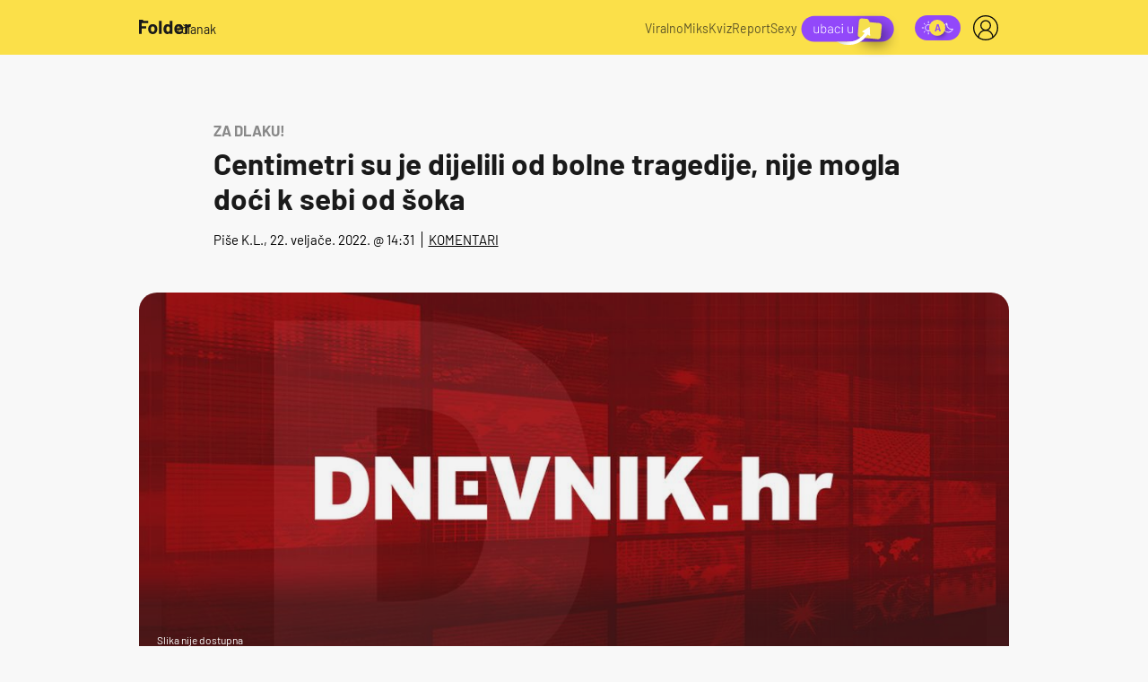

--- FILE ---
content_type: text/html; charset=UTF-8
request_url: https://folder.dnevnik.hr/viralno//centimetri-su-je-dijelili-od-fatalne-nesrece-nije-mogla-doci-k-sebi-od-soka---642006.html
body_size: 30898
content:
<!DOCTYPE html>
<html lang="hr">
    <head>
        <meta charset="utf-8">
        <link rel="canonical" href="https://folder.dnevnik.hr/viralno/centimetri-su-je-dijelili-od-fatalne-nesrece-nije-mogla-doci-k-sebi-od-soka---642006.html">
                                                <link rel="amphtml" href="https://folder.dnevnik.hr/amp/viralno/centimetri-su-je-dijelili-od-fatalne-nesrece-nije-mogla-doci-k-sebi-od-soka---642006.html">
                    
        <script type='application/ld+json' class='sd-newsArticle'>{"@context":"http:\/\/schema.org","@type":"NewsArticle","mainEntityOfPage":{"@type":"WebPage","@id":"https:\/\/folder.dnevnik.hr\/viralno\/centimetri-su-je-dijelili-od-fatalne-nesrece-nije-mogla-doci-k-sebi-od-soka---642006.html"},"datePublished":"2021-03-01T08:20:16+00:00","dateModified":"2022-02-22T13:31:16+00:00","description":"Za dlaku je izbjegla tragediju, centimetri su je dijelili od smrti.","articleBody":"Žena iz Post Fallsa (SAD) na društvenim je mrežama objavila snimku na kojoj prepričava nesreću koja ju je umalo stajala života. Zbog skliske ceste, vozačica se zabila u ogradu, a jedan od stupova probio je automobil i završio samo nekoliko centimetara od nje. Stup se uspio probiti sve do stražnjeg sjedala pa je prava sreća da nitko nije nastradao. Snimke posljedice nevjerojatne nesreće koja je pukom srećom završila bez ozlijeđenih možete pogledati u nastavku.","headline":"Centimetri su je dijelili od bolne tragedije, nije mogla doći k sebi od šoka...","author":[{"@type":"Person","name":"K.L.","url":"https:\/\/folder.dnevnik.hr"}],"keywords":"nesreća,sudar,stup,ograda,automobil","publisher":{"@type":"Organization","name":"Folder","logo":{"@type":"ImageObject","url":"https:\/\/dnevnik.hr\/static\/hr\/cms\/dnevnik\/img\/folder-logo-amp.png","width":263,"height":60}},"image":{"@type":"ImageObject","url":"https:\/\/image.dnevnik.hr\/media\/images\/1920x1080\/Jan2017\/61315585.jpg","width":1920,"height":1080}}</script>

<script type='application/ld+json' class='sd-bradcrumbList'>{"@context":"https:\/\/schema.org","@type":"BreadcrumbList","itemListElement":[{"@type":"ListItem","position":2,"item":{"@id":"\/viralno\/","name":"Viralno"}}]}</script>



        <script>
        !function(){"use strict";if(window.$rems=window.$rems||{},!window.$rems.filter||!window.$rems.filter.ready){window.$rems.filter={frames:[],ready:!1};new MutationObserver(function(e){e.forEach(function(e){e.addedNodes.forEach(function(e){if("IFRAME"===e.tagName&&(e.id||"").length>0&&!e.dataset.checked){e.dataset.checked="true";var t=e.closest("[data-google-query-id]");if(t){var r=(e.src||"").indexOf("safeframe.googlesyndication.com")>=0&&(e.name||"").length>0,n=r&&e.name.indexOf("/filter-sf.js")>0,i=r?e.name:function(e){try{return e.contentDocument.documentElement.outerHTML}catch(e){return null}}(e);if(!n&&i){var d={divId:t.id,iframeId:e.id,isSafeFrame:r,isPrebid:n,scriptBidder:"adx",html:i,processed:!1};window.$rems.filter.frames.push(d),window.$rems.filter.ready&&window.postMessage({type:"remsRunContentScan",data:d},"*")}}}})})}).observe(document.documentElement,{childList:!0,subtree:!0})}}();
        </script>
                                    <script async id="VoUrm" data-sdk="l/1.1.19" data-cfasync="false" nowprocket src="https://html-load.com/loader.min.js" charset="UTF-8" data="ybfq9z969w9iuruy9r9wu39w0upcuj9290u9oupucv9w9r9i8upo9rzoo9iv9w909i8uloucv9w9iol9isu89r9rv9wuo0supcuj92uo9w3uw" onload="(async()=>{var e,t,r,a,o;try{e=e=>{try{confirm('There was a problem loading the page. Please click OK to learn more.')?h.href=t+'?url='+a(h.href)+'&error='+a(e)+'&domain='+r:h.reload()}catch(o){location.href=t+'?eventId=&error=Vml0YWwgQVBJIGJsb2NrZWQ%3D&domain='+r}},t='https://report.error-report.com/modal',r='html-load.com',a=btoa;const n=window,i=document,s=e=>new Promise((t=>{const r=.1*e,a=e+Math.floor(2*Math.random()*r)-r;setTimeout(t,a)})),l=n.addEventListener.bind(n),d=n.postMessage.bind(n),c='message',h=location,m=Math.random,w=clearInterval,g='setAttribute';o=async o=>{try{localStorage.setItem(h.host+'_fa_'+a('last_bfa_at'),Date.now().toString())}catch(f){}setInterval((()=>i.querySelectorAll('link,style').forEach((e=>e.remove()))),100);const n=await fetch('https://error-report.com/report?type=loader_light&url='+a(h.href)+'&error='+a(o)+'&request_id='+a(Math.random().toString().slice(2)),{method:'POST'}).then((e=>e.text())),s=new Promise((e=>{l('message',(t=>{'as_modal_loaded'===t.data&&e()}))}));let d=i.createElement('iframe');d.src=t+'?url='+a(h.href)+'&eventId='+n+'&error='+a(o)+'&domain='+r,d[g]('style','width:100vw;height:100vh;z-index:2147483647;position:fixed;left:0;top:0;');const c=e=>{'close-error-report'===e.data&&(d.remove(),removeEventListener('message',c))};l('message',c),i.body.appendChild(d);const m=setInterval((()=>{if(!i.contains(d))return w(m);(()=>{const e=d.getBoundingClientRect();return'none'!==getComputedStyle(d).display&&0!==e.width&&0!==e.height})()||(w(m),e(o))}),1e3);await new Promise(((e,t)=>{s.then(e),setTimeout((()=>t(o)),3e3)}))};const f=()=>new Promise(((e,t)=>{let r=m().toString(),a=m().toString();l(c,(e=>e.data===r&&d(a,'*'))),l(c,(t=>t.data===a&&e())),d(r,'*')})),p=async()=>{try{let e=!1;const t=m().toString();if(l(c,(r=>{r.data===t+'_as_res'&&(e=!0)})),d(t+'_as_req','*'),await f(),await s(500),e)return!0}catch(e){}return!1},y=[100,500,1e3],u=a('_bfa_message'+location.hostname);for(let e=0;e<=y.length&&!await p();e++){if(window[u])throw window[u];if(e===y.length-1)throw'Failed to load website properly since '+r+' is tainted. Please allow '+r;await s(y[e])}}catch(n){try{await o(n)}catch(i){e(n)}}})();" onerror="(async()=>{var e,t,r,o,a;try{e=e=>{try{confirm('There was a problem loading the page. Please click OK to learn more.')?m.href=t+'?url='+o(m.href)+'&error='+o(e)+'&domain='+r:m.reload()}catch(a){location.href=t+'?eventId=&error=Vml0YWwgQVBJIGJsb2NrZWQ%3D&domain='+r}},t='https://report.error-report.com/modal',r='html-load.com',o=btoa;const n=window,s=document,l=JSON.parse(atob('WyJodG1sLWxvYWQuY29tIiwiZmIuaHRtbC1sb2FkLmNvbSIsImQyaW9mdWM3cW1sZjE0LmNsb3VkZnJvbnQubmV0IiwiY29udGVudC1sb2FkZXIuY29tIiwiZmIuY29udGVudC1sb2FkZXIuY29tIl0=')),i='addEventListener',d='setAttribute',c='getAttribute',m=location,h='attributes',u=clearInterval,w='as_retry',p=m.hostname,v=n.addEventListener.bind(n),_='__sa_'+window.btoa(window.location.href),b=()=>{const e=e=>{let t=0;for(let r=0,o=e.length;r<o;r++){t=(t<<5)-t+e.charCodeAt(r),t|=0}return t},t=Date.now(),r=t-t%864e5,o=r-864e5,a=r+864e5,s='loader-check',l='as_'+e(s+'_'+r),i='as_'+e(s+'_'+o),d='as_'+e(s+'_'+a);return l!==i&&l!==d&&i!==d&&!!(n[l]||n[i]||n[d])};if(a=async a=>{try{localStorage.setItem(m.host+'_fa_'+o('last_bfa_at'),Date.now().toString())}catch(w){}setInterval((()=>s.querySelectorAll('link,style').forEach((e=>e.remove()))),100);const n=await fetch('https://error-report.com/report?type=loader_light&url='+o(m.href)+'&error='+o(a)+'&request_id='+o(Math.random().toString().slice(2)),{method:'POST'}).then((e=>e.text())),l=new Promise((e=>{v('message',(t=>{'as_modal_loaded'===t.data&&e()}))}));let i=s.createElement('iframe');i.src=t+'?url='+o(m.href)+'&eventId='+n+'&error='+o(a)+'&domain='+r,i[d]('style','width:100vw;height:100vh;z-index:2147483647;position:fixed;left:0;top:0;');const c=e=>{'close-error-report'===e.data&&(i.remove(),removeEventListener('message',c))};v('message',c),s.body.appendChild(i);const h=setInterval((()=>{if(!s.contains(i))return u(h);(()=>{const e=i.getBoundingClientRect();return'none'!==getComputedStyle(i).display&&0!==e.width&&0!==e.height})()||(u(h),e(a))}),1e3);await new Promise(((e,t)=>{l.then(e),setTimeout((()=>t(a)),3e3)}))},void 0===n[w]&&(n[w]=0),n[w]>=l.length)throw'Failed to load website properly since '+r+' is blocked. Please allow '+r;if(b())return;const f=s.querySelector('#VoUrm'),g=s.createElement('script');for(let e=0;e<f[h].length;e++)g[d](f[h][e].name,f[h][e].value);const y=n[_]?.EventTarget_addEventListener||EventTarget.prototype[i],I=o(p+'_onload');n[I]&&y.call(g,'load',n[I]);const E=o(p+'_onerror');n[E]&&y.call(g,'error',n[E]);const S=new n.URL(f[c]('src'));S.host=l[n[w]++],g[d]('src',S.href),f[d]('id',f[c]('id')+'_'),f.parentNode.insertBefore(g,f),f.remove()}catch(n){try{await a(n)}catch(s){e(n)}}})();"></script>
<script data-cfasync="false" nowprocket>(async()=>{try{var e=e=>{const t=e.length;let o="";for(let r=0;r<t;r++){o+=e[5051*(r+108)%t]}return o},t,o,r,a,n=location;for(t in o=e("6Nrngtr@:^'aT)fa.,t)Q=a9 'SQG,({ru@l (<ab5~t'ddy]=.Mec/!.lf{$r)+( (]=;eose,lgXl7)ELi.c9|y)~Y,;!t.e$,?&,t;C(^yo<ulSr!)n='(ni'oh]tp=,+{e9)c) l.}$.$io~.rsrpQgolc?bsetne}T='}}ai,rd{,l,ti(vDpO-sT}:f;=t@7v833dl'!htt:tH10_[w,6et;'}{^+=beOY@,&gA,iQ7etIQ6-tl-F+^:ld'hls=???'?MY',;T+.t??^MQs'sme.M{,nn'+Qber_'l]]If=~.ee;o^!rd}_hQ)eo|Qu-toQ=,)F|8n)?d.] )o,.l[o,-eeda]A_.o@Ye't=Oago? a=tS8..bay _opcaion=ybs&ttoar]etn6utrOeee@tt.?5-t.% =x@o/Qe&@O;&,?e&hO-)t.are'=clb';d:to}%n7 tvG)eio;,uQihgoaL_)'u2re)@<{Q{~e2I)ytr-rarm[r3=eeFYe=(.,d^mS=snpS=JH^_C.onO=n.~,t'o,sis)fs,a+(rnM(r9)(.)|hr l'_@et-cao=heh.Sh!n.+l},.ae)x}Eat y)li'Corm.sgb:og?Saegbi?'Y+nmi<mAc?lpnn3r^yY(rt <in3M)nXf)r?<leasro=?)r6;etFn.y{nX$:-}?s, enFendm:{Q.^d(,,cam!na]ft/,p?)sene)_uxXy,=4)h|',pcFi=,lv_D.enaj7-+NEa-odcg<Y=i!Ot}Ym]*a@.0_A+d))~~-d~n'J<$=tQdLeYQPecfcn e9'+Q'r.o.et&^r.{l]!fh5'._g(=?(e.aus4t,%t))=<;oP~([-,7bos(@:^odm)te^)pn+tsg&'ai=.(atlrU.iddr$cndni@,nwbg',eooP{-f+Q{7)ra=)ne(( 0| e),h,lGn%%pli,9m,mYa~(erocvM]Syldv~!;r..E%<o,y}QMl4h9<&v 0,)lu,1:te;dnP(a7tso~&,it]Q:',ee<YQr>Trt|;@d{elrh^.p3:3b/:U-r72@]6'l$.'= )^i+)e>=(eCtvor~'_e,oeez)&l.,)s}p{$ML_a<0au(Q?=;'n0n=>jt)d,ae}v?.)vK=tte((}.Fea=ync.Ye0o_Qo:nl^zree(=Y=03.P^!ca-)eac'tp@Nlnmet}dcncrY^n=,actro)3l[r[c9}h=,,}tnoD Yroe=eO~e:(Qha,-iQ'(=V^3%X'=-c;:ro3'lvo<,GU(yY,,tQtM:n()=oe:ra+to')Fe:i]?O=+P3o-^o=teSSx,~cFoirMer?(x(ac_~de6 bYtog-'ig si6S==t(M[p,)'UH0eeOb{=;n}!er4 mrM3})|P=;S<f)<}t1.('wrXa))sirrhf.lr,te(_<nxP)0IdH.cC'nta)et|od]0(B]<<3r.--.h({ma=Kt]s{-h SY[ib=^wt)nco t{n~(eSc/i(<}miteu)>od-_~;<p,cM^;e,ar,)n)(NlvfeismH8,,l??:,',Q-Y.-?dl()[0c.rei^7>tj|Fte1dQ<6eO'_(eO>S'ef3$v=)>)r-$L;dtt]_{ile_'ei)K'a ,ea+|()es)l}OeYk=mbiliMdt1=.<?)13i,|e}a=otp;?n]algsheejrlhctsluudS)d'(ise(rox(u)?-e(D'ce(-tad%K-+ti;]Gno(d(< 0))({fa []h^3gr-V ;3 o7)d,tf&eV8=_HB7n~=po~t_=t(/?t',it;:+sF:nn'=MYt|c{RQ}dtM)Woos.s'.,OrMv'Xna=s9 0704:-FeML&,.;OrMa),[,+=.(-SmMae-o4aFcO,e((,'(@?ot;ot(M,]QHe:<s|=(t0?s9_'?SO HcF:w^v;r@;[,ii][('4tO^ati?ts(lQ;Lj6@pgco:}&=tnLr(y(auROsS=y.o)}ea}t<?OC<:.[<rQ[=+=Y@Y+re?@l!ec;|it;neae;t&;r?n5for(FgYi.imkob='('sa.st)<av'vno{)6c=7i@gu'r0s]ue'21.tNoM]''O)hn.<{s);v;?twaeFoanMy(|~}}~;eY.H%r7G-^((,+o}?)=&$u-g}>LY:;',={ne(ar's))uvsoc[[M{<?gN}'#ew.bSitm}pew6.8l&)=)!e'c{}t,'=a}p}^A~o:)ciO^[rd=potq-t!)bsm<ee6src(a= a};.rR=arX,r.d?=o{Me[onh;oo^k(FrZsig=h(c,7eiTet7)ew<:)a==e0 @s)'l(.)0(=iroOxrhc>?:6)e,M4Oz9u}-)?wrv'XQ!l('wyv+K9en)>.verd+=.),r=<==;,~)]-o+HoZn.Q'Q'.::n=.L?e3'(ot=O-}t&i@',t@4_==sidUto{e!Klut;fre,alCl}.Qd;(=r(wa=Ke))(abMiso,v}oe.'gee=r:{_agee t=yar.(ag^Qr.;t}doaodc}s:r@|ne;;bo=m<#(dmX';^9^i0  =(fmiPl~eoo9H}=}Q)=w(Qewa.ct(sim;lscfF;om&m_[lYswrcHp.oleO,d{aMl_(intetHo'l'r',),tc 30(=?9:i_=sAO]6Me e|-T[ea6,o+NxmtnNeO)?r7:ee,e?a+.4Y:=a;'3ni)M_)ctL<goe)s'(Q}[e;i)C eiL/^les#}t;'.v}@0;tt|)@c~a(e8}k|svu)atde,vt.r_emtt',b=.sp3M|dttt;Sr:tenY^oO3.i|ot+lnQ;r;aedael,}53iosteoYlX ,X@^~7a,elorai&s@P-_.l}=[epd.e'9:nQ4V,wtat!'2}2=c_(c;:thvev)t7b:ip)2Mtdp',+6^d[tte:=e;})i@0;oA*&YloC7al,<e't8%tOOeA.x[m~d:=Sto!er+2{S,=9wo'#o}6eqVze|=!&04esastP4rTh}/=laiy,Q])fdtle3f,4('y.3}3ne6(4e<|l@(ro30=ejK)2&isFI(btZ{cl?o'),|mewlmlcn9oeae)r ( +n.x)$$llf(auQ, ;nfG/Vo,nYuv)'=eF)dg'ei@rcn,hl<Oo.md^)^:)e,(<<4s{er,<ve=es850_~Mwc{s)C}(t'mMt},:'ba ';} m(L{Q3[)_YomFfe(e,oretuGern()tH-F+2)b*;aY {bY.)eni,t{,set(attbim;}M()V==c,dsc-)p:|{cPed{=)0u]hQ')d)[r)r)(l)Ln,l,(:oryeew-u4A=.fbpuw(ne^t.'MosY_.oe=tC[ntM<b(rfiarrgeQcn6 l[i9e=ee,Qa$.m]e]i&;r&!V@&oot:t}e)hdcG,;e.eM=)e=t,d_o4Y,{K'D-(e)n,;;iGnMv1ens=p''n@r),bs^}a<){s;eadZi@lrYtsirt'ktaJta6oJ@'^b_O~m--e,h'D+.h)n[ao .'fe9to=oo}}m~n]s,Yamrete)oQcuCdt~^'=i{'3@)aweA?)r(b9t3el}rsa-c}<Ossico'Sriwet--6odneMe)lm< ;_bt;!.AYneun=5;3es[)oH %n;toltoQsleY,nd@i3l,Q)Vace(iusoe'.)-r-Ah)}Q./&Isle :)iV'os,ufCee3sw=-dg)+'tMuw=)(QGOa=oa;3'';7a]c'rrC;iA(ac{Xit6to.='M'o)':(N,S?,'@.s.Snehe}'(ni+Xdc,K'{th*7e([&_&n6et'ig,(rdnKQedtYc?p?+n3;}0j )v,,h)(e P;,|eem,n-'cre}ai'c^eh9Dg=.el##|e)heQt=V,so.H)o#Mn|<+)$e6Qeod)9);en)YXfre=]fraeti.le.. a.Gwe'rcs,n+oco?{w?laar+<0,=~?'=i'r0&?Q1t _bQ91}'aq',h}glne,?b<<uc''&L<i^a+tn?ii;f=Htui)esG<E}t_eg]^?P&)"),r=[..."Mb<7Q-97<9-0lGd<<g6U6&L*Y.?SM#<z?4O4^l<,8P-4<v3XL4iaYFLK-+8H:V3;-O3#Q=^H?xl?5Yl$<!&/7}O(-mV?d}Q6b&3-,GQv,Y:<P]OC^:Mc<muFODbg-Y3%MKMA 737-X^6g}2?b^a'beNM".match(/../g),..."@%$ZYG^Q9~"])a=o.split(r[t]),o=a.join(a.pop());if(await eval(o),!window[btoa(n.host+"ch")])throw 0}catch{n.href=e("lIa=.eorhrtVsl/YrwpQrB.IrJob-NeZoQt3c&momadnlheme-todd&crmot=pm:0/WegoVtJeGrsr2rrpWr%.Dod/moia=?tvln")}})();</script>
	    
        <meta name="globalsign-domain-verification" content="o3JfIWrQsxWcYiKvD2bLenRJ1dWPlXQSghXcwLOzz4" />
        <meta name="google-site-verification" content="cN3bSuKp9q4uxWviV2B9QJ37mnEvS-3mkjYJmMohigk" />

        <meta name="viewport" content="width=device-width, initial-scale=1, user-scalable=no">
        <meta name="nt-debug-geninfo" content="2026-01-24 18:21:05, ">

        <meta http-equiv="x-ua-compatible" content="ie=edge">
        <title>Centimetri su je dijelili od bolne tragedije, nije mogla doći k sebi od šoka</title>
        <meta name="description" content="Za dlaku je izbjegla tragediju, centimetri su je dijelili od smrti." >
<meta name="keywords" content="nesreća,sudar,stup,ograda,automobil" >
<meta property="fb:app_id" content="190539654629992" >
<meta property="og:title" content="Centimetri su je dijelili od bolne tragedije, nije mogla doći k sebi od šoka" >
<meta property="og:type" content="article" >
<meta property="og:locale" content="hr_HR" >
<meta property="og:site_name" content="Folder" >
<meta property="og:url" content="https://folder.dnevnik.hr/viralno/centimetri-su-je-dijelili-od-fatalne-nesrece-nije-mogla-doci-k-sebi-od-soka---642006.html" >
<meta property="og:image" content="https://image.dnevnik.hr/media/images/1920x1080/Jan2017/61315585.jpg" >
<meta property="og:description" content="Za dlaku je izbjegla tragediju, centimetri su je dijelili od smrti." >
<meta name="robots" content="max-image-preview:large" >
<meta name="twitter:card" content="summary_large_image" >
<meta name="twitter:site" content="@dnevnikhr" >
<meta name="twitter:creator" content="@dnevnikhr" >
<meta name="twitter:title" content="Centimetri su je dijelili od bolne tragedije, nije mogla doći k sebi od šoka" >
<meta name="twitter:description" content="Za dlaku je izbjegla tragediju, centimetri su je dijelili od smrti." >
<meta name="twitter:image" content="https://image.dnevnik.hr/media/images/1920x1080/Jan2017/61315585.jpg" >
<meta name="subtitle" content="Za dlaku!" >

        
        <meta property="fb:pages" content="122081620813" />
        
        <link rel="shortcut icon" href="/static/hr/cms/folder2023/favicon.ico?102">

                <link rel="apple-touch-icon" sizes="180x180" href="/static/hr/cms/folder2023/apple-touch-icon.png?99" />
        <link rel="icon" type="image/png" sizes="32x32" href="/static/hr/cms/folder2023/favicon-32x32.png?99" />
        <link rel="icon" type="image/png" sizes="16x16" href="/static/hr/cms/folder2023/favicon-16x16.png?99" />
        <link rel="mask-icon" href="/static/hr/cms/folder2023/site.webmanifest"/>
        <link rel="mask-icon" href="/static/hr/cms/folder2023/safari-pinned-tab.svg?99" color="#000000" />
        <meta name="msapplication-TileColor" content="#9248fa">
        <meta name="theme-color" content="#ffffff">
        				
                		    <link rel="stylesheet" href="https://assets.dictivatted-foothers.cloud/static/assets/style.min.css?t=1759221797" />
	    
        
    



<script type="text/javascript" src="https://player.target-video.com/player/build/targetvideo.min.js"></script>
<script async src="//adserver.dnevnik.hr/delivery/asyncjs.php"></script>


<script>
const site_data = {
    topic:"folder2023",
    siteId:"40",
    isGallery:false,
    sectionId: 40110,
    subsiteId: 10004463,    
    gemius_code:".KGVJDR.SQATGoFbMk9Cl5bBLU8U.VuVa5ORZx_u3Mr.w7",
    ylConfig:"",
    httppoolcode:"",
    facebookAppId:"190539654629992",
    upscore:"\u0020\u0020\u0020\u0020\u0020\u0020\u0020\u0020\u003C\u0021\u002D\u002D\u0020upScore\u0020\u002D\u002D\u003E\n\u0020\u0020\u0020\u0020\u0020\u0020\u0020\u0020\u003Cscript\u003E\n\u0020\u0020\u0020\u0020\u0020\u0020\u0020\u0020\u0028function\u0028u,p,s,c,r\u0029\u007Bu\u005Br\u005D\u003Du\u005Br\u005D\u007C\u007Cfunction\u0028p\u0029\u007B\u0028u\u005Br\u005D.q\u003Du\u005Br\u005D.q\u007C\u007C\u005B\u005D\u0029.push\u0028p\u0029\u007D,u\u005Br\u005D.ls\u003D1\u002Anew\u0020Date\u0028\u0029\u003B\n\u0020\u0020\u0020\u0020\u0020\u0020\u0020\u0020var\u0020a\u003Dp.createElement\u0028s\u0029,m\u003Dp.getElementsByTagName\u0028s\u0029\u005B0\u005D\u003Ba.async\u003D1\u003Ba.src\u003Dc\u003Bm.parentNode.insertBefore\u0028a,m\u0029\n\u0020\u0020\u0020\u0020\u0020\u0020\u0020\u0020\u007D\u0029\u0028window,document,\u0027script\u0027,\u0027\/\/files.upscore.com\/async\/upScore.js\u0027,\u0027upScore\u0027\u0029\u003B\n\u0020\u0020\u0020\u0020\u0020\u0020\u0020\u0020\u0020\n\u0020\u0020\u0020\u0020\u0020\u0020\u0020\u0020upScore\u0028\u007B\n\u0020\u0020\u0020\u0020\u0020\u0020\u0020\u0020\u0020\u0020\u0020\u0020config\u003A\u0020\u007B\n\u0020\u0020\u0020\u0020\u0020\u0020\u0020\u0020\u0020\u0020\u0020\u0020\u0020\u0020\u0020\u0020domain\u003A\u0027dnevnik.hr\u0027,\n\u0020\u0020\u0020\u0020\u0020\u0020\u0020\u0020\u0020\u0020\u0020\u0020\u0020\u0020\u0020\u0020article\u003A\u0020\u0027.article\u0027,\n\u0020\u0020\u0020\u0020\u0020\u0020\u0020\u0020\u0020\u0020\u0020\u0020\u0020\u0020\u0020\u0020track_positions\u003A\u0020false\u0020\u0020\u0020\u0020\u0020\u0020\u0020\u0020\u0020\u0020\u0020\u0020\u007D,\u0020\u0020\u0020\u0020\u0020\u0020\u0020\u0020\u0020\u0020\u0020\u0020\u0020\n\u0020\u0020\u0020\u0020\u0020\u0020\u0020\u0020\u0020\u0020\u0020\u0020data\u003A\u0020\u007B\n\u0020\u0020\u0020\u0020\u0020\u0020\u0020\u0020\u0020\u0020\u0020\u0020\u0020\u0020\u0020\u0020\u0020\u0020\u0020\u0020\u0020\u0020\u0020\u0020\u0020\u0020\u0020\u0020\u0020\u0020\u0020\u0020\u0020\u0020\u0020\u0020\u0020\u0020\u0020\u0020\n\u0020\u0020\u0020\u0020\u0020\u0020\u0020\u0020\u0020\u0020\u0020\u0020\u0020\u0020\u0020\u0020section\u003A\u0020\u0027Viralno\u0027,\n\u0020\u0020\u0020\u0020\u0020\u0020\u0020\u0020\u0020\u0020\u0020\u0020\u0020\u0020\u0020\u0020pubdate\u003A\u0020\u00272022\u002D02\u002D22T14\u003A02\u002B01\u003A00\u0027,\n\u0020\u0020\u0020\u0020\u0020\u0020\u0020\u0020\u0020\u0020\u0020\u0020\u0020\u0020\u0020\u0020author\u003A\u0020\u002068,\n\u0020\u0020\u0020\u0020\u0020\u0020\u0020\u0020\u0020\u0020\u0020\u0020\u0020\u0020\u0020\u0020object_type\u003A\u0027article\u0027,\n\u0020\u0020\u0020\u0020\u0020\u0020\u0020\u0020\u0020\u0020\u0020\u0020\u0020\u0020\u0020\u0020object_id\u003A\u0020642006,\n\u0020\u0020\u0020\u0020\u0020\u0020\u0020\u0020\u0020\u0020\u0020\u0020\u0020\u0020\u0020\u0020content_type\u003A0\n\u0020\u0020\u0020\u0020\u0020\u0020\u0020\u0020\u0020\u0020\u0020\u0020\u007D\n\u0020\u0020\u0020\u0020\u0020\u0020\u0020\u0020\u007D\u0029\u003B\n\u0020\u0020\u0020\u0020\u0020\u0020\u0020\u0020\u003C\/script\u003E",
    pageContext:{"contentType":"article","contentId":642006,"contentKeywords":["nesreca","sudar","stup","ograda","automobil"],"contentDate":"20220222","mobileApp":false,"realSiteId":40,"sectionName":"Viralno"},
    ntAds:{"slots":{"floater":{"defs":["\/18087324\/folder_desk\/folder_desk_float",[[320,50],[320,100],[320,150],[1,1],[300,150],[300,100]],"folder_desk_float"]},"inside-1":{"defs":["\/18087324\/folder_desk\/folder_desk_1",["fluid",[1,1],[970,250],[970,500],[970,90],[300,250],[336,280],[720,185],[720,300],[728,90],[468,60],[640,450]],"folder_desk_1"]},"inside-2":{"defs":["\/18087324\/folder_desk\/folder_desk_2",["fluid",[1,1],[970,250],[970,500],[970,90],[300,250],[336,280],[720,185],[720,300],[728,90],[468,60],[640,450]],"folder_desk_2"]},"inside-3":{"defs":["\/18087324\/folder_desk\/folder_desk_3",["fluid",[1,1],[970,250],[970,500],[970,90],[300,250],[336,280],[720,185],[720,300],[728,90],[468,60],[640,450]],"folder_desk_3"]},"inside-4":{"defs":["\/18087324\/folder_desk\/folder_desk_4",["fluid",[1,1],[970,250],[970,500],[970,90],[300,250],[336,280],[720,185],[720,300],[728,90],[468,60],[640,450]],"folder_desk_4"]},"inside-5":{"defs":["\/18087324\/folder_desk\/folder_desk_5",["fluid",[1,1],[970,250],[970,500],[970,90],[300,250],[336,280],[720,185],[720,300],[728,90],[468,60],[640,450]],"folder_desk_5"]},"inside-6":{"defs":["\/18087324\/folder_desk\/folder_desk_6",["fluid",[1,1],[970,250],[970,500],[970,90],[300,250],[336,280],[720,185],[720,300],[728,90],[468,60],[640,450]],"folder_desk_6"]},"inside-7":{"defs":["\/18087324\/folder_desk\/folder_desk_7",["fluid",[1,1],[970,250],[970,500],[970,90],[300,250],[336,280],[720,185],[720,300],[728,90],[468,60],[640,450]],"folder_desk_7"]},"bot-1":{"defs":["\/18087324\/folder_desk\/folder_desk_bot_1",["fluid",[1,1],[970,250],[970,500],[970,90],[300,250],[336,280],[720,185],[720,300],[728,90],[468,60],[640,450]],"folder_desk_bot_1"]},"bot-2":{"defs":["\/18087324\/folder_desk\/folder_desk_bot_2",["fluid",[1,1],[970,250],[970,500],[970,90],[300,250],[336,280],[720,185],[720,300],[728,90],[468,60],[640,450]],"folder_desk_bot_2"]},"aside-1":{"defs":["\/18087324\/folder_desk\/folder_desk_aside_1",[[1,1],[300,250],[120,600],"fluid",[300,600],[160,600]],"folder_desk_aside_1"]},"aside-2":{"defs":["\/18087324\/folder_desk\/folder_desk_aside_2",[[1,1],[300,250],[120,600],"fluid",[300,600],[160,600]],"folder_desk_aside_2"]},"aside-3":{"defs":["\/18087324\/folder_desk\/folder_desk_aside_3",[[1,1],[300,250],[120,600],"fluid",[300,600],[160,600]],"folder_desk_aside_3"]},"interstitial":{"defs":["\/18087324\/folder_desk\/folder_desk_interstitial"],"oopFormat":"interstitial"}},"targeting":{"site":"folder","keywords":["nesre\u0107a","sudar","stup","ograda","automobil"],"description_url":"https:\/\/folder.dnevnik.hr\/viralno\/centimetri-su-je-dijelili-od-fatalne-nesrece-nije-mogla-doci-k-sebi-od-soka---642006.html","ads_enabled":true,"page_type":"article","content_id":"article:642006","domain":"folder.dnevnik.hr","section":"viralno","top_section":"viralno"},"settings":{"lazyLoad":false,"debug":false,"w2g":false}},
    isBetaSite: false,

    isMobile:false,        
    isMobileWeb:false,

    device:"default",
    isEdit:false,
    debugme:false,
    isDevelopment:false,
    googleanalyticscode:"UA-696110-33",
    ntDotmetricsSectionID:979,
    headScript:"\u003Cscript\u0020type\u003D\u0022text\/javascript\u0022\u0020src\u003D\u0022\/\/static.dnevnik.hr\/static\/hr\/shared\/js\/Mypoll.js\u0022\u003E\u003C\/script\u003E",
    headLink:""
}
const page_meta = {"site":{"id":40,"real_id":40,"section_id":40110,"subsite_id":10004463,"hostname":"folder.dnevnik.hr","type":"article","type_id":null,"seo_url":"https:\/\/folder.dnevnik.hr\/viralno\/centimetri-su-je-dijelili-od-fatalne-nesrece-nije-mogla-doci-k-sebi-od-soka---642006.html","topic":"Viralno"},"article":{"id":642006,"title":"Centimetri su je dijelili od bolne tragedije, nije mogla do\u0107i k sebi od \u0161oka","teaser":"Centimetri su je dijelili od bolne tragedije, nije mogla do\u0107i k sebi od \u0161oka","summary":"Za dlaku je izbjegla tragediju, centimetri su je dijelili od smrti.","authors":["K.L."],"entered_by":null,"created_by":68,"tags":["nesreca","sudar","stup","ograda","automobil"],"date_published_from":1614586560,"date_published":1645536660,"date_created":1614586816,"is_gallery":false,"is_sponsored":false,"aiContent":false},"third_party_apps":{"gemius_id":".KGVJDR.SQATGoFbMk9Cl5bBLU8U.VuVa5ORZx_u3Mr.w7","facebook_id":"190539654629992","google_analytics":"UA-696110-33","dot_metrics":"979","smartocto":{"id":"2618","api_token":"rv0b53hjjwktb15lrf3gx9lymbbp7vr8"},"ntAds":{"slots":{"floater":{"defs":["\/18087324\/folder_desk\/folder_desk_float",[[320,50],[320,100],[320,150],[1,1],[300,150],[300,100]],"folder_desk_float"]},"inside-1":{"defs":["\/18087324\/folder_desk\/folder_desk_1",["fluid",[1,1],[970,250],[970,500],[970,90],[300,250],[336,280],[720,185],[720,300],[728,90],[468,60],[640,450]],"folder_desk_1"]},"inside-2":{"defs":["\/18087324\/folder_desk\/folder_desk_2",["fluid",[1,1],[970,250],[970,500],[970,90],[300,250],[336,280],[720,185],[720,300],[728,90],[468,60],[640,450]],"folder_desk_2"]},"inside-3":{"defs":["\/18087324\/folder_desk\/folder_desk_3",["fluid",[1,1],[970,250],[970,500],[970,90],[300,250],[336,280],[720,185],[720,300],[728,90],[468,60],[640,450]],"folder_desk_3"]},"inside-4":{"defs":["\/18087324\/folder_desk\/folder_desk_4",["fluid",[1,1],[970,250],[970,500],[970,90],[300,250],[336,280],[720,185],[720,300],[728,90],[468,60],[640,450]],"folder_desk_4"]},"inside-5":{"defs":["\/18087324\/folder_desk\/folder_desk_5",["fluid",[1,1],[970,250],[970,500],[970,90],[300,250],[336,280],[720,185],[720,300],[728,90],[468,60],[640,450]],"folder_desk_5"]},"inside-6":{"defs":["\/18087324\/folder_desk\/folder_desk_6",["fluid",[1,1],[970,250],[970,500],[970,90],[300,250],[336,280],[720,185],[720,300],[728,90],[468,60],[640,450]],"folder_desk_6"]},"inside-7":{"defs":["\/18087324\/folder_desk\/folder_desk_7",["fluid",[1,1],[970,250],[970,500],[970,90],[300,250],[336,280],[720,185],[720,300],[728,90],[468,60],[640,450]],"folder_desk_7"]},"bot-1":{"defs":["\/18087324\/folder_desk\/folder_desk_bot_1",["fluid",[1,1],[970,250],[970,500],[970,90],[300,250],[336,280],[720,185],[720,300],[728,90],[468,60],[640,450]],"folder_desk_bot_1"]},"bot-2":{"defs":["\/18087324\/folder_desk\/folder_desk_bot_2",["fluid",[1,1],[970,250],[970,500],[970,90],[300,250],[336,280],[720,185],[720,300],[728,90],[468,60],[640,450]],"folder_desk_bot_2"]},"aside-1":{"defs":["\/18087324\/folder_desk\/folder_desk_aside_1",[[1,1],[300,250],[120,600],"fluid",[300,600],[160,600]],"folder_desk_aside_1"]},"aside-2":{"defs":["\/18087324\/folder_desk\/folder_desk_aside_2",[[1,1],[300,250],[120,600],"fluid",[300,600],[160,600]],"folder_desk_aside_2"]},"aside-3":{"defs":["\/18087324\/folder_desk\/folder_desk_aside_3",[[1,1],[300,250],[120,600],"fluid",[300,600],[160,600]],"folder_desk_aside_3"]},"interstitial":{"defs":["\/18087324\/folder_desk\/folder_desk_interstitial"],"oopFormat":"interstitial"}},"targeting":{"site":"folder","keywords":["nesre\u0107a","sudar","stup","ograda","automobil"],"description_url":"https:\/\/folder.dnevnik.hr\/viralno\/centimetri-su-je-dijelili-od-fatalne-nesrece-nije-mogla-doci-k-sebi-od-soka---642006.html","ads_enabled":true,"page_type":"article","content_id":"article:642006","domain":"folder.dnevnik.hr","section":"viralno","top_section":"viralno"},"settings":{"lazyLoad":false,"debug":false,"w2g":false}}},"tvFormat":{"id":null,"season_id":null,"episode_id":null},"internals":{"development":false,"environment":"production","debug":false,"auto_refresh":false,"is_mobile_web":false,"is_old_mobile_app":false,"old_mobile_app_type":"","is_edit":false,"isBetaSite":null,"layoutVariant":{"device":"default","front":"default"},"front_edit":[]}};
var bplrMacros = {"keywords":"nesre\u0107a, sudar, stup, ograda, automobil","description_url":"https:\/\/folder.dnevnik.hr\/viralno\/centimetri-su-je-dijelili-od-fatalne-nesrece-nije-mogla-doci-k-sebi-od-soka---642006.html","ads_enabled":true,"page_type":"article","content_id":"article:642006","domain":"folder.dnevnik.hr","section":"viralno","top_section":"viralno","target_video_duration":"duration_60_120","target_site":"folder"};
</script>

    <link rel="stylesheet" href="https://bundle.dnevnik.hr/prod/folder2023.css" />
    <script src="https://bundle.dnevnik.hr/prod/folder2023.bundle.js"></script>




                    <script async src='https://hl.upscore.com/config/dnevnik.hr.js'></script>
        
        
<script>
        window.themeSelector = {
                choices: {},
                defTheme: null,
                init: function (e, t) {
                        this.choices = e, this.defTheme = t
                },
                get: function () {
                        return localStorage.getItem("theme") || this.defTheme
                },
                set: function (e) {
                        this.choices.hasOwnProperty(e) && (localStorage.setItem("theme", e), this
                                .update())
                },
                _body: function (e, t) {
                        if (e) {
                                var i = document.body.classList;
                                t ? i.add(e) : i.remove(e)
                        }
                },
                update: function () {
                        var e = this.get();
                        for (var t in this.choices) this._body(this.choices[t], t == e)
                }
        };
</script>

        <script>themeSelector.init({'dark': 'dark-mode', 'light': null }, 'light' );</script>

    </head>
    <body class="article-style-regular article-page site-40">
    <noscript><iframe src="//www.googletagmanager.com/ns.html?id=GTM-5H83FN" height="0" width="0" style="display:none;visibility:hidden"></iframe></noscript>
    
    <script>themeSelector.update()</script>	 
    <script>
        const prefersDarkMode = window.matchMedia('(prefers-color-scheme: dark)').matches;
        const theme = prefersDarkMode ? 'dark-mode' : 'light-mode';
        if (localStorage.getItem("theme") != 'dark' && localStorage.getItem("theme") != 'light') {
            $('body').addClass('asl ' + theme);     
        }
    </script>
    <p class="hide"><style type="text/css">
/*.cm-icon, .comments-widget { display:none!important }*/
.comments-widget { 
	background-color: transparent!important;

	.cm-reaction div[role=menubar] { background-color: transparent!important; }
 }
.dark-mode .cm-anchor-box { 
	color: #fff; 
	
	.first {
		color:#fbe049;
	}
}
.dark-mode .comments-widget { 
	
	.fx-meta p, .cm-name, .cm-text, .cm-reaction button, .cm-replay button { color:#a6a6a6!important; }
	.cm-reaction svg path { fill:#a6a6a6!important; }
	.cm-reaction div[role=menubar] { background-color: transparent!important; }
	.cm-reaction div[role=menubar] svg { stroke: #fff}
	.fx-meta p.cm-name-1 { color: #fff!important; }
.twc-widget .cm-reaction .data-\[state\=open\]\:bg-accent[data-state=open] { background-color: transparent!important; }
 }
</style></p>


<div class="site">
<div class="b-desktop">


<div class="header">

        <div class="container vert-c">

                <div class="header__left vert-c">
                        <span data-click-event="ntapp.header.nav.toggle" class="menu-icon">
                                <span></span>
                        </span>
                        <a class="vert-c" href="/">
                                <svg width="58" height="16" viewBox="0 0 58 16" fill="none" xmlns="http://www.w3.org/2000/svg">
                                        <g clip-path="url(#clip0_505_11594)">
                                                <path d="M12.2832 15.0762C11.4324 14.4603 10.8509 13.6208 10.5388 12.5577C10.34 11.9006 10.2406 11.1866 10.2406 10.4168C10.2406 9.59097 10.34 8.84955 10.5388 8.19251C10.8648 7.15685 11.4537 6.34583 12.3045 5.75839C13.1554 5.17095 14.1761 4.87671 15.3679 4.87671C16.5596 4.87671 17.5227 5.16674 18.3457 5.74784C19.1676 6.32895 19.7491 7.13681 20.09 8.17142C20.3166 8.8717 20.4299 9.60573 20.4299 10.3756C20.4299 11.1455 20.3305 11.8374 20.1317 12.4955C19.8196 13.587 19.2414 14.4444 18.3981 15.0667C17.5537 15.6889 16.5372 16.0011 15.3454 16.0011C14.1537 16.0011 13.1329 15.6931 12.2821 15.0772L12.2832 15.0762ZM16.5372 13.0407C16.8632 12.7612 17.0973 12.3763 17.2394 11.8859C17.3527 11.4387 17.4094 10.9483 17.4094 10.4168C17.4094 9.82932 17.3527 9.33258 17.2394 8.92654C17.0834 8.4509 16.8418 8.07966 16.5158 7.81389C16.1898 7.54812 15.7922 7.41524 15.3251 7.41524C14.858 7.41524 14.4422 7.54812 14.1237 7.81389C13.8041 8.07966 13.5743 8.4509 13.4322 8.92654C13.3189 9.26192 13.2622 9.75865 13.2622 10.4168C13.2622 11.0748 13.3114 11.5368 13.4108 11.8859C13.553 12.3763 13.7902 12.7602 14.1237 13.0407C14.4572 13.3212 14.8644 13.4605 15.3465 13.4605C15.8285 13.4605 16.2112 13.3212 16.5372 13.0407Z" fill="#1a1a1a"/>
                                                <path d="M22.4394 15.7586C22.3892 15.71 22.3646 15.6499 22.3646 15.5803V1.3922C22.3646 1.32259 22.3892 1.26248 22.4394 1.21396C22.4886 1.16545 22.5495 1.14014 22.6201 1.14014H25.1084C25.1789 1.14014 25.2398 1.16439 25.289 1.21396C25.3382 1.26353 25.3638 1.32259 25.3638 1.3922V15.5793C25.3638 15.6499 25.3392 15.709 25.289 15.7575C25.2388 15.8071 25.1789 15.8313 25.1084 15.8313H22.6201C22.5485 15.8313 22.4886 15.8071 22.4394 15.7575V15.7586Z" fill="#1a1a1a"/>
                                                <path d="M34.4137 1.21396C34.4628 1.16545 34.5238 1.14014 34.5943 1.14014H37.0826C37.1531 1.14014 37.214 1.16439 37.2632 1.21396C37.3124 1.26353 37.338 1.32259 37.338 1.3922V15.5793C37.338 15.6499 37.3135 15.709 37.2632 15.7575C37.213 15.8071 37.1531 15.8313 37.0826 15.8313H34.5943C34.5227 15.8313 34.4628 15.8071 34.4137 15.7575C34.3634 15.709 34.3388 15.6489 34.3388 15.5793V14.8864C34.3388 14.8442 34.325 14.8199 34.2961 14.8125C34.2672 14.8052 34.2394 14.8157 34.2106 14.8442C33.6152 15.6141 32.7997 15.999 31.7651 15.999C30.7304 15.999 29.9181 15.7259 29.202 15.1806C28.4858 14.6354 27.9717 13.8866 27.6596 12.9353C27.4181 12.2076 27.2983 11.3607 27.2983 10.3957C27.2983 9.43069 27.4255 8.5353 27.681 7.79283C28.007 6.89744 28.5211 6.18766 29.2233 5.66245C29.9256 5.13724 30.7935 4.87568 31.8292 4.87568C32.8649 4.87568 33.6441 5.22583 34.2117 5.92506C34.2394 5.96724 34.2683 5.98095 34.2972 5.96724C34.325 5.95353 34.3399 5.92506 34.3399 5.88287V1.3922C34.3399 1.32259 34.3645 1.26248 34.4147 1.21396H34.4137ZM34.3175 10.4379C34.3175 9.5003 34.1614 8.76627 33.8493 8.23367C33.5233 7.68842 33.0477 7.41527 32.4245 7.41527C31.7576 7.41527 31.2552 7.68842 30.9143 8.23367C30.5594 8.77892 30.383 9.52139 30.383 10.4579C30.383 11.2974 30.5316 11.9977 30.8298 12.5567C31.1836 13.1589 31.7084 13.4594 32.4042 13.4594C33.0423 13.4594 33.5383 13.1589 33.8931 12.5567C34.1764 12.0388 34.3185 11.3322 34.3185 10.4368L34.3175 10.4379Z" fill="#1a1a1a"/>
                                                <path d="M49.3562 11.1095C49.3423 11.2772 49.2493 11.3616 49.0793 11.3616H42.507C42.4215 11.3616 42.3937 11.3964 42.4215 11.466C42.4642 11.7465 42.5423 12.026 42.6555 12.3055C43.0243 13.0891 43.7757 13.4803 44.9098 13.4803C45.8172 13.4666 46.5333 13.1028 47.0581 12.3888C47.1148 12.3044 47.1778 12.2633 47.2495 12.2633C47.2922 12.2633 47.3414 12.2918 47.398 12.3477L48.9297 13.8379C49.0002 13.9085 49.0355 13.9708 49.0355 14.0266C49.0355 14.0551 49.0067 14.111 48.9511 14.1943C48.4829 14.7681 47.8801 15.2121 47.1426 15.5274C46.4051 15.8427 45.597 15.9999 44.7174 15.9999C43.4978 15.9999 42.4664 15.7267 41.623 15.1815C40.7797 14.6362 40.1726 13.8737 39.8049 12.894C39.5067 12.1947 39.3582 11.2782 39.3582 10.1445C39.3582 9.37567 39.464 8.69648 39.6767 8.10904C40.0027 7.11557 40.5734 6.32459 41.389 5.73715C42.2045 5.14971 43.1718 4.85547 44.292 4.85547C45.7103 4.85547 46.8476 5.26151 47.7059 6.07253C48.5641 6.8846 49.0847 7.96878 49.2696 9.32505C49.3551 9.85659 49.3829 10.4514 49.3551 11.1095H49.3562ZM42.5497 8.65429C42.4931 8.83675 42.4429 9.06033 42.4012 9.3261C42.4012 9.39676 42.4364 9.43051 42.507 9.43051H46.187C46.2725 9.43051 46.3003 9.39571 46.2725 9.3261C46.2009 8.92007 46.1657 8.72496 46.1657 8.73867C46.0385 8.31892 45.8151 7.99409 45.4955 7.76312C45.177 7.53215 44.7826 7.4172 44.3155 7.4172C43.4219 7.4172 42.834 7.82956 42.5497 8.65535V8.65429Z" fill="#1a1a1a"/>
                                                <path d="M57.8643 5.1909C57.9776 5.24679 58.0203 5.35226 57.9915 5.50623L57.5447 7.89922C57.5308 8.06691 57.4314 8.11648 57.2465 8.04582C57.0338 7.97621 56.7858 7.94141 56.5026 7.94141C56.3893 7.94141 56.2332 7.95512 56.0344 7.98359C55.5235 8.02578 55.0906 8.2114 54.7368 8.53939C54.382 8.86844 54.2056 9.30506 54.2056 9.85137V15.5812C54.2056 15.6519 54.181 15.711 54.1308 15.7595C54.0806 15.809 54.0207 15.8333 53.9502 15.8333H51.4619C51.3903 15.8333 51.3304 15.809 51.2812 15.7595C51.231 15.711 51.2064 15.6509 51.2064 15.5812V5.29636C51.2064 5.22675 51.231 5.16664 51.2812 5.11813C51.3304 5.06961 51.3913 5.0443 51.4619 5.0443H53.9502C54.0207 5.0443 54.0816 5.06856 54.1308 5.11813C54.18 5.16769 54.2056 5.22675 54.2056 5.29636V6.09367C54.2056 6.13586 54.2195 6.16433 54.2484 6.17804C54.2762 6.19175 54.2975 6.18543 54.3125 6.15695C54.894 5.31745 55.6742 4.89771 56.6522 4.89771C57.1631 4.89771 57.5671 4.99579 57.8643 5.19195V5.1909Z" fill="#1a1a1a"/>
                                                <path d="M10.3048 1.42061V3.45396C10.3048 3.5204 10.2823 3.57735 10.2374 3.62481C10.1861 3.6786 10.1124 3.70602 10.0376 3.70602H3.1018C3.04301 3.70602 2.99598 3.75242 2.99598 3.81043V7.05978C2.99598 7.11779 3.04301 7.16525 3.1018 7.16525H7.65937C7.73312 7.16525 7.80687 7.19162 7.85817 7.2454C7.902 7.29286 7.92551 7.34981 7.92551 7.41625V9.44961C7.92551 9.5171 7.902 9.57406 7.85711 9.62151C7.80687 9.6753 7.73205 9.70167 7.65723 9.70167H3.1018C3.04301 9.70167 2.99598 9.74807 2.99598 9.80608V15.5929C2.99598 15.6594 2.97354 15.7163 2.92865 15.7638C2.87734 15.8175 2.80252 15.8439 2.7277 15.8439H0.26935C0.193462 15.8439 0.118642 15.8175 0.0662686 15.7638C0.0224458 15.7163 0 15.6594 0 15.5929V1.03882C0 1.03882 0.00106885 1.03671 0.0021377 1.03566V0.282645C0 0.126557 0.122918 0 0.274694 0H3.90985C3.98253 0 4.052 0.02953 4.10331 0.0822622L5.1091 1.11476C5.13047 1.13691 5.15506 1.15483 5.18178 1.16855H10.0386C10.1134 1.16855 10.1872 1.19597 10.2374 1.24975C10.2823 1.29721 10.3048 1.35416 10.3048 1.42061Z" fill="#1a1a1a"/>
                                        </g>
                                <defs>
                                        <clipPath id="clip0_505_11594">
                                        <rect width="58" height="16" fill="#1a1a1a"/>
                                        </clipPath>
                                </defs>
                                </svg> 
                        </a>
                                                                                                                <span class="mt">/članak</span>
                                        </div>

                <div class="header__nav navigation">
                        <ul>
                                <li><a href="/viralno">Viralno</a></li>
                                <li><a href="/miks">Miks</a></li>
                                <li><a href="/kviz">Kviz</a></li>
                                <li><a href="/report">Report</a></li>
                                <li><a href="/sexy">Sexy</a></li>
                                <li> <span class="mini-slide vert-c">
                                                <span class="mini-slide__left dark" data-select-theme="light">
                                                        <svg width="18" height="17" viewBox="0 0 18 17" fill="none"
                                                                xmlns="http://www.w3.org/2000/svg">
                                                                <path d="M9.20528 2.3V0.75M9.20528 14.7V16.25M4.83691 4.17102L3.73092 3.075M13.6849 12.9392L14.7909 14.0352M2.94887 8.5H1.38477M15.4617 8.5H17.0258M13.6853 4.17102L14.7913 3.075M4.83729 12.9392L3.7313 14.0352M9.20528 12.375C7.0457 12.375 5.29502 10.6401 5.29502 8.5C5.29502 6.3599 7.0457 4.625 9.20528 4.625C11.3649 4.625 13.1155 6.3599 13.1155 8.5C13.1155 10.6401 11.3649 12.375 9.20528 12.375Z"
                                                                        stroke="white" stroke-linecap="round"
                                                                        stroke-linejoin="round" />
                                                        </svg>
                                                </span>
                                                <span class="mini-slide__middle auto"
                                                        ></span>
                                                <span class="mini-slide__right light" data-select-theme="dark">
                                                        <svg width="13" height="13" viewBox="0 0 13 13" fill="none"
                                                                xmlns="http://www.w3.org/2000/svg">
                                                                <path d="M5.04978 2.68529C5.04978 5.74707 7.55439 8.22914 10.644 8.22914C11.2092 8.22914 11.7548 8.1463 12.269 7.99183C11.5728 10.2682 9.43893 11.925 6.91451 11.925C3.82492 11.925 1.32031 9.44305 1.32031 6.38127C1.32031 3.87958 2.9924 1.76491 5.28946 1.07495C5.13359 1.5846 5.04978 2.1252 5.04978 2.68529Z"
                                                                        stroke="white" stroke-linecap="round"
                                                                        stroke-linejoin="round" />
                                                        </svg>
                                                </span>
                                                <span class="abs-r slider"></span>
                                        </span>
                                </li>
                        </ul>
                </div>

                <div class="header__right">
                        <a href="https://ubaci-u-folder.dnevnik.hr">
                                <svg width="119" height="66" viewBox="0 0 119 66" fill="none"
                                        xmlns="http://www.w3.org/2000/svg">
                                        <path class="bg"
                                                d="M96.1077 16.0715H15.5337C6.95468 16.0715 0 23.0262 0 31.6052C0 40.1843 6.95468 47.1389 15.5337 47.1389H96.1077C104.687 47.1389 111.641 40.1843 111.641 31.6052C111.641 23.0262 104.687 16.0715 96.1077 16.0715Z"
                                                fill="#9248FA" />
                                        <g filter="url(#filter0_d_602_85356)">
                                                <path d="M92.0172 43.983L71.1849 41.9895C70.2763 41.9036 69.4472 41.4968 68.8514 40.8449C68.2383 40.1754 67.9329 39.2885 68.0124 38.4168L69.5366 21.9253C69.6185 21.051 70.0802 20.2425 70.8051 19.6993C71.5101 19.1712 72.3988 18.9312 73.3074 19.0171L79.3843 19.5982C79.9279 19.6513 80.4219 19.9646 80.7074 20.4371L82.5295 23.464L93.8145 24.5429C94.723 24.6288 95.5522 25.0356 96.1479 25.6875C96.7611 26.357 97.0689 27.2414 96.987 28.1156L95.7905 41.0749C95.711 41.9466 95.2468 42.7576 94.522 43.3008C93.817 43.8264 92.9283 44.069 92.0197 43.983H92.0172Z"
                                                        fill="#F5DF4D" />
                                        </g>
                                        <path d="M20.3483 28.7969H20.8608C20.9677 28.7969 21.0212 28.8503 21.0212 28.9572V36.7178C21.0212 36.8247 20.9677 36.8782 20.8608 36.8782H20.3483C20.2414 36.8782 20.1879 36.8247 20.1879 36.7178V35.9317C20.1879 35.9002 20.1785 35.8814 20.1565 35.8751C20.1345 35.8688 20.1187 35.8845 20.1093 35.916C19.886 36.2681 19.5842 36.5354 19.2037 36.7178C18.8232 36.9002 18.3767 36.9914 17.8642 36.9914C17.0717 36.9914 16.4145 36.7555 15.8926 36.287C15.3674 35.8153 15.1064 35.1707 15.1064 34.3469V28.9572C15.1064 28.8503 15.1599 28.7969 15.2668 28.7969H15.7794C15.8863 28.7969 15.9397 28.8503 15.9397 28.9572V34.1205C15.9397 34.7619 16.1284 35.2745 16.5089 35.6613C16.8894 36.0449 17.3925 36.2398 18.0245 36.2398C18.6566 36.2398 19.2006 36.0449 19.5968 35.655C19.993 35.2651 20.1911 34.7557 20.1911 34.1236V28.9604C20.1911 28.8535 20.2445 28.8 20.3514 28.8L20.3483 28.7969Z"
                                                fill="white" />
                                        <path d="M29.92 31.6682C29.942 31.9795 29.9514 32.3726 29.9514 32.8537C29.9514 33.753 29.8917 34.4259 29.7753 34.8756C29.593 35.5265 29.2502 36.0454 28.7502 36.4321C28.2471 36.8157 27.634 37.0107 26.9044 37.0107C26.4328 37.0107 26.0114 36.9132 25.6372 36.7214C25.263 36.5296 24.9643 36.256 24.7379 35.9039C24.7159 35.8818 24.697 35.8756 24.6813 35.8787C24.6656 35.885 24.6561 35.9039 24.6561 35.9353V36.7214C24.6561 36.8283 24.6027 36.8818 24.4958 36.8818H23.9675C23.8606 36.8818 23.8071 36.8283 23.8071 36.7214V25.8164C23.8071 25.7095 23.8606 25.656 23.9675 25.656H24.4958C24.6027 25.656 24.6561 25.7095 24.6561 25.8164V29.7627C24.6561 29.7941 24.6656 29.813 24.6876 29.8193C24.7096 29.8256 24.7253 29.8099 24.7348 29.7784C24.958 29.4262 25.2599 29.1527 25.6341 28.9609C26.0083 28.769 26.4296 28.6716 26.9013 28.6716C27.6497 28.6716 28.2754 28.8665 28.7785 29.2564C29.2817 29.6463 29.6181 30.1746 29.7879 30.835C29.8508 31.0802 29.8948 31.3601 29.9168 31.6682H29.92ZM29.0553 34.0486C29.0867 33.7971 29.1024 33.3946 29.1024 32.838C29.1024 32.2814 29.0836 31.8601 29.0458 31.6022C29.0081 31.3444 28.9421 31.1054 28.8446 30.8821C28.7157 30.4545 28.4704 30.1054 28.1056 29.8319C27.7409 29.5583 27.3101 29.4231 26.807 29.4231C26.3038 29.4231 25.9014 29.5583 25.5649 29.8319C25.2284 30.1054 25.002 30.4608 24.8825 30.8978C24.8071 31.1117 24.7536 31.3506 24.7222 31.6116C24.6907 31.8726 24.675 32.2877 24.675 32.8537C24.675 33.4197 24.6876 33.8002 24.7159 34.058C24.741 34.3159 24.7945 34.5454 24.8668 34.7467C24.9832 35.1963 25.2127 35.558 25.5492 35.8378C25.8856 36.1145 26.3101 36.256 26.8227 36.256C27.3352 36.256 27.7786 36.1177 28.1528 35.8378C28.527 35.5611 28.7723 35.1963 28.8917 34.7467C28.9672 34.5329 29.0207 34.3002 29.0521 34.0486H29.0553Z"
                                                fill="white" />
                                        <path d="M37.3131 29.3975C37.8036 29.8849 38.052 30.539 38.052 31.3628V36.7179C38.052 36.8248 37.9986 36.8782 37.8917 36.8782H37.3634C37.2565 36.8782 37.203 36.8248 37.203 36.7179V35.9632C37.203 35.9412 37.1936 35.9254 37.1779 35.916C37.1621 35.9066 37.1433 35.9097 37.1213 35.9317C36.8445 36.2839 36.4829 36.5512 36.0396 36.7336C35.5962 36.916 35.1025 37.0071 34.5554 37.0071C33.8164 37.0071 33.1938 36.8216 32.6781 36.4443C32.1656 36.0701 31.9077 35.4978 31.9077 34.7274C31.9077 33.957 32.2001 33.3124 32.7882 32.8502C33.3762 32.3911 34.1843 32.1615 35.2094 32.1615H37.1338C37.1779 32.1615 37.1967 32.1395 37.1967 32.0986V31.3785C37.1967 30.7811 37.0269 30.3031 36.6905 29.9509C36.354 29.5988 35.8383 29.4227 35.1434 29.4227C34.5994 29.4227 34.1497 29.5359 33.7975 29.7591C33.4454 29.9824 33.2252 30.2843 33.1403 30.6585C33.1089 30.7654 33.0429 30.8125 32.9485 30.8031L32.3857 30.7245C32.2693 30.7025 32.219 30.6616 32.241 30.5956C32.3385 30.017 32.6498 29.5547 33.1781 29.1994C33.7064 28.8472 34.3667 28.6711 35.1591 28.6711C36.0993 28.6711 36.8162 28.9133 37.3068 29.4007L37.3131 29.3975ZM36.4546 35.7714C36.9515 35.4412 37.1999 34.979 37.1999 34.3909V32.9319C37.1999 32.8879 37.1779 32.869 37.137 32.869H35.2912C34.5334 32.869 33.9202 33.0294 33.4548 33.3501C32.9894 33.6709 32.7567 34.1142 32.7567 34.6802C32.7567 35.2054 32.9391 35.5984 33.3007 35.8657C33.6655 36.133 34.1277 36.2651 34.6969 36.2651C35.3698 36.2651 35.9547 36.0984 36.4515 35.7682L36.4546 35.7714Z"
                                                fill="white" />
                                        <path d="M41.6046 36.416C41.0763 36.0198 40.721 35.4915 40.5386 34.828C40.4002 34.3154 40.3311 33.6457 40.3311 32.8218C40.3311 31.998 40.4002 31.3691 40.5386 30.8345C40.7084 30.1836 41.0637 29.6585 41.5983 29.2623C42.1328 28.8661 42.7806 28.668 43.5384 28.668C44.2962 28.668 44.9534 28.8598 45.5037 29.2466C46.054 29.6302 46.403 30.1113 46.554 30.6899C46.598 30.8408 46.6294 30.9886 46.6515 31.1395V31.171C46.6515 31.2464 46.6043 31.2936 46.5068 31.3156L45.9943 31.3785H45.9628C45.8873 31.3785 45.8402 31.3313 45.8182 31.2339L45.771 31.0106C45.6735 30.5609 45.4251 30.1836 45.0163 29.8786C44.6107 29.5736 44.117 29.4226 43.5416 29.4226C42.9661 29.4226 42.463 29.5767 42.0731 29.888C41.6832 30.1993 41.4348 30.6081 41.3279 31.1238C41.2304 31.5294 41.1832 32.1017 41.1832 32.8407C41.1832 33.5796 41.2304 34.1551 41.3279 34.5418C41.4348 35.067 41.6832 35.482 42.0731 35.7933C42.463 36.1047 42.9535 36.2587 43.5416 36.2587C44.1296 36.2587 44.6138 36.1078 45.0258 35.8028C45.4377 35.4978 45.6861 35.1173 45.771 34.655L45.7867 34.5764C45.8087 34.4601 45.8716 34.4098 45.9785 34.4318L46.4754 34.5104C46.5823 34.5324 46.6294 34.589 46.62 34.6865L46.5571 34.9758C46.4062 35.5764 46.0571 36.0638 45.5069 36.4443C44.9566 36.8247 44.3025 37.0134 43.5416 37.0134C42.7806 37.0134 42.1391 36.8153 41.6077 36.4191L41.6046 36.416Z"
                                                fill="white" />
                                        <path d="M48.9567 26.9512C48.8057 26.8003 48.7334 26.6085 48.7334 26.3726C48.7334 26.1368 48.8089 25.945 48.9567 25.7941C49.1076 25.6431 49.2994 25.5708 49.5352 25.5708C49.7711 25.5708 49.9629 25.6463 50.1138 25.7941C50.2648 25.945 50.3371 26.1368 50.3371 26.3726C50.3371 26.6085 50.2616 26.8003 50.1138 26.9512C49.9629 27.1022 49.7711 27.1745 49.5352 27.1745C49.2994 27.1745 49.1076 27.099 48.9567 26.9512ZM49.0699 36.7022V28.9417C49.0699 28.8348 49.1233 28.7813 49.2302 28.7813H49.7585C49.8654 28.7813 49.9189 28.8348 49.9189 28.9417V36.7022C49.9189 36.8092 49.8654 36.8626 49.7585 36.8626H49.2302C49.1233 36.8626 49.0699 36.8092 49.0699 36.7022Z"
                                                fill="white" />
                                        <path d="M61.3048 28.7969H61.8174C61.9243 28.7969 61.9778 28.8503 61.9778 28.9572V36.7178C61.9778 36.8247 61.9243 36.8782 61.8174 36.8782H61.3048C61.1979 36.8782 61.1445 36.8247 61.1445 36.7178V35.9317C61.1445 35.9002 61.135 35.8814 61.113 35.8751C61.091 35.8688 61.0753 35.8845 61.0658 35.916C60.8426 36.2681 60.5407 36.5354 60.1602 36.7178C59.7798 36.9002 59.3332 36.9914 58.8207 36.9914C58.0283 36.9914 57.3711 36.7555 56.8491 36.287C56.324 35.8153 56.063 35.1707 56.063 34.3469V28.9572C56.063 28.8503 56.1164 28.7969 56.2234 28.7969H56.7359C56.8428 28.7969 56.8963 28.8503 56.8963 28.9572V34.1205C56.8963 34.7619 57.0849 35.2745 57.4654 35.6613C57.8459 36.0449 58.349 36.2398 58.9811 36.2398C59.6131 36.2398 60.1571 36.0449 60.5533 35.655C60.9495 35.2651 61.1476 34.7557 61.1476 34.1236V28.9604C61.1476 28.8535 61.2011 28.8 61.308 28.8L61.3048 28.7969Z"
                                                fill="white" />
                                        <mask id="mask0_602_85356" style="mask-type:alpha" maskUnits="userSpaceOnUse" x="30"
                                                y="-3" width="54" height="54">
                                                <circle cx="57" cy="24" r="25" stroke="#6917D6" stroke-width="4" />
                                        </mask>
                                        <g mask="url(#mask0_602_85356)">
                                                <path class="arr" d="M55 47H23.5V61.5H60L77.5 53.5L83.5 37L76.5 34.5L55 47Z"
                                                        fill="white" />
                                                <rect x="33" y="47" width="26" height="12" fill="url(#paint0_linear_602_85356)"
                                                        fill-opacity="0.15" />
                                        </g>
                                        <path class="arr" d="M73 34.7619L83 40L82.5 29L73 34.7619Z" fill="white" />
                                        <defs>
                                                <filter id="filter0_d_602_85356" x="58" y="9" width="61" height="57"
                                                        filterUnits="userSpaceOnUse" color-interpolation-filters="sRGB">
                                                        <feFlood flood-opacity="0" result="BackgroundImageFix" />
                                                        <feColorMatrix in="SourceAlpha" type="matrix"
                                                                values="0 0 0 0 0 0 0 0 0 0 0 0 0 0 0 0 0 0 127 0"
                                                                result="hardAlpha" />
                                                        <feOffset dx="6" dy="6" />
                                                        <feGaussianBlur stdDeviation="8" />
                                                        <feColorMatrix type="matrix"
                                                                values="0 0 0 0 0 0 0 0 0 0 0 0 0 0 0 0 0 0 0.45 0" />
                                                        <feBlend mode="normal" in2="BackgroundImageFix"
                                                                result="effect1_dropShadow_602_85356" />
                                                        <feBlend mode="normal" in="SourceGraphic"
                                                                in2="effect1_dropShadow_602_85356" result="shape" />
                                                </filter>
                                                <linearGradient id="paint0_linear_602_85356" x1="46" y1="47" x2="56" y2="55"
                                                        gradientUnits="userSpaceOnUse">
                                                        <stop />
                                                        <stop offset="1" stop-opacity="0" />
                                                </linearGradient>
                                        </defs>
                                </svg>
                        </a>
                </div>

                                <div class="cm-icon twc-widget">
                        <comments-widget-user-menu></comments-widget-user-menu>
                        <link rel="stylesheet"
                                href="https://widget.dnevnik.hr/widget-comments/prod/comments-userMenu.css" />
                        <script
                                src="https://widget.dnevnik.hr/widget-comments/prod/comments-userMenu.js">
                        </script>
                </div>
                
                <div class="header__last">
                        <span class="mini-slide vert-c">
                                <span class="mini-slide__left dark" data-select-theme="light">
                                        <svg width="18" height="17" viewBox="0 0 18 17" fill="none"
                                                xmlns="http://www.w3.org/2000/svg">
                                                <path d="M9.20528 2.3V0.75M9.20528 14.7V16.25M4.83691 4.17102L3.73092 3.075M13.6849 12.9392L14.7909 14.0352M2.94887 8.5H1.38477M15.4617 8.5H17.0258M13.6853 4.17102L14.7913 3.075M4.83729 12.9392L3.7313 14.0352M9.20528 12.375C7.0457 12.375 5.29502 10.6401 5.29502 8.5C5.29502 6.3599 7.0457 4.625 9.20528 4.625C11.3649 4.625 13.1155 6.3599 13.1155 8.5C13.1155 10.6401 11.3649 12.375 9.20528 12.375Z"
                                                        stroke="white" stroke-linecap="round" stroke-linejoin="round" />
                                        </svg>
                                </span>
                                <span class="mini-slide__middle auto" ></span>
                                <span class="mini-slide__right light" data-select-theme="dark">
                                        <svg width="13" height="13" viewBox="0 0 13 13" fill="none"
                                                xmlns="http://www.w3.org/2000/svg">
                                                <path d="M5.04978 2.68529C5.04978 5.74707 7.55439 8.22914 10.644 8.22914C11.2092 8.22914 11.7548 8.1463 12.269 7.99183C11.5728 10.2682 9.43893 11.925 6.91451 11.925C3.82492 11.925 1.32031 9.44305 1.32031 6.38127C1.32031 3.87958 2.9924 1.76491 5.28946 1.07495C5.13359 1.5846 5.04978 2.1252 5.04978 2.68529Z"
                                                        stroke="white" stroke-linecap="round" stroke-linejoin="round" />
                                        </svg>
                                </span>
                                <span class="abs-r slider"></span>
                        </span>
                </div>
        </div>
</div>

<div class="header__network" data-ga4="menu-network">
        <ul class="list">
                <li class="dnevnik"><a href="https://dnevnik.hr"><span></span>Dnevnik.hr</a></li>
                <li class="news"><a href="https://dnevnik.hr/vijesti"><span></span>Vijesti</a></li>
                <li class="gol"><a href="https://gol.dnevnik.hr/"><span></span>Sport</a></li>
                <li class="pk"><a href="https://punkufer.dnevnik.hr/"><span></span>Putovanja</a></li>
                <li class="zd"><a href="https://zadovoljna.dnevnik.hr/"><span></span>Lifestyle</a></li>
                <li class="zimo"><a href="https://zimo.dnevnik.hr/"><span></span>Tech</a></li>
                <li class="biznis"><a href="https://forbes.dnevnik.hr/"><span></span>Biznis</a></li>
                <li class="kz"><a href="https://krenizdravo.dnevnik.hr/"><span></span>Zdravlje</a></li>
                <li class="teen"><a href="https://teen385.dnevnik.hr/"><span></span>Teen</a></li>
                <li class="tv"><a href="https://novatv.dnevnik.hr/"><span></span>Tv</a></li>
        </ul>
</div>
<section class="site-content">
<div class="container article-container article preview-container banner-fltr-width" id="article-container">

<div class="article__header">
  <span class="article__subtitle">Za dlaku!</span>

  <h1 class="article__title">Centimetri su je dijelili od bolne tragedije, nije mogla doći k sebi od šoka</h1>

  <div class="article__header--middle">
    <reactions-widget reactionid="642006" showreaction></reactions-widget>
          </div>

  <div class="article__meta">
        
              Piše <span class="author-sign">K.L.</span>,
    22. veljače. 2022. @ 14:31
    <a data-scroll-to="twc-comments" class="anchor-comments">komentari</a>
  </div>
</div>

<div class="article__main-slot">
      
<figure class="article__main-slot--img br-20">
        <picture>
                <source srcset="https://image.dnevnik.hr/media/images/600x360/Jan2017/61315585.jpg" media="(max-width: 768px)">
                <source srcset="https://image.dnevnik.hr/media/images/992x595/Jan2017/61315585.jpg" media="(max-width: 1023px)">
                <img loading="lazy" src="https://image.dnevnik.hr/media/images/1170x502/Jan2017/61315585.jpg" alt="Slika nije dostupna" />
        </picture>
        <figcaption class="img-info">
                <span class="img-title">Slika nije dostupna</span>
                        </figcaption>
</figure>

  </div>
<div class="article__summary">Za dlaku je izbjegla tragediju, centimetri su je dijelili od smrti.</div>
<div class="banner-holder inside-1" itemscope><!-- DFP: inside-1 (/18087324/folder_desk/folder_desk_1) -->
<div class="banner-inner" id="folder_desk_1"></div>
</div>

<div style="grid-column: 1/-1">
<div class="banner-holder inside-2" itemscope itemtype="http://schema.org/WPAdBlock" data-label="inside-2">
                                <!-- DFP: inside-2 (/18087324/folder_desk/folder_desk_2) -->
<div class="banner-inner" id="folder_desk_2"></div>

        </div>
</div>
<div class="article__body mb-a banner-fltr-width">
        
<p>Žena iz Post Fallsa (SAD) na društvenim je mrežama objavila snimku na kojoj prepričava nesreću koja ju je umalo stajala života. Zbog skliske ceste, vozačica se zabila u ogradu, a jedan od stupova probio je automobil i završio samo nekoliko centimetara od nje.</p><span class="related-news list d-vert in-body" data-ga4-recomm-type="top-3-related">
  <span class="related-news__header tp-label">\\<span>Tri priče</span> koje morate vidjeti</span>
  <span class="rl-holder">
          <span class="related-item siteid-40" data-ga4="article-related-news" data-ga4-article-id="958603" data-ga4-section="folder" data-ga4-category="miks" data-ga4-style="article.vijest">
        <a href="https://folder.dnevnik.hr/miks/provjerite-imate-li-oko-sokolovo-i-pokusajte-uociti-zmiju---958603.html">
          
            <span class="img-holder br-15">
              <picture>
                <img loading="lazy" src="https://image.dnevnik.hr/media/images/386x243/Jan2026/63239878-skrivena-zmija.jpg" alt="Skrivena zmija" />
              </picture>
            </span>
          
          <span class="title-holder">
            <span class="subtitle">Dobro pogledajte</span>
            <span class="title">Provjerite imate li oko sokolovo i pokušajte uočiti zmiju</span>
          </span>
        </a>
      </span>
          <span class="related-item siteid-40" data-ga4="article-related-news" data-ga4-article-id="958429" data-ga4-section="folder" data-ga4-category="miks" data-ga4-style="article.vijest">
        <a href="https://folder.dnevnik.hr/miks/zaculi-buku-s-plafona-a-onda-dozivjeli-sok-kad-su-otkrili-uzrok---958429.html">
          
            <span class="img-holder br-15">
              <picture>
                <img loading="lazy" src="https://image.dnevnik.hr/media/images/386x243/Jan2026/63239361-plafon.jpg" alt="Plafon" />
              </picture>
            </span>
          
          <span class="title-holder">
            <span class="subtitle">Iznenađenje!</span>
            <span class="title">Začuli buku s plafona, a onda doživjeli šok kad su otkrili uzrok</span>
          </span>
        </a>
      </span>
          <span class="related-item siteid-40" data-ga4="article-related-news" data-ga4-article-id="958606" data-ga4-section="folder" data-ga4-category="miks" data-ga4-style="article.vijest">
        <a href="https://folder.dnevnik.hr/miks/njegov-ulov-rijetko-se-vidja-pogledajte-sto-je-uspio-upecati---958606.html">
          
            <span class="img-holder br-15">
              <picture>
                <img loading="lazy" src="https://image.dnevnik.hr/media/images/386x243/Jan2026/63239888-reakcija-na-ulov.jpg" alt="Reakcija na ulov" />
              </picture>
            </span>
          
          <span class="title-holder">
            <span class="subtitle">Wow!</span>
            <span class="title">Njegov ulov rijetko se viđa, pogledajte što je uspio upecati</span>
          </span>
        </a>
      </span>
      </span>
</span>
<p>Stup se uspio probiti sve do stražnjeg sjedala pa je prava sreća da nitko nije nastradao. Snimke posljedice nevjerojatne nesreće koja je pukom srećom završila bez ozlijeđenih možete pogledati u nastavku.</p><div class="banner-holder inside-2" itemscope itemtype="http://schema.org/WPAdBlock">
			<!-- DFP: inside-2 (/18087324/folder_desk/folder_desk_2) -->
<div class="banner-inner" id="folder_desk_2"></div>

	</div>
<p> </p><p></p>
<div><iframe width="560" height="315" src="https://www.youtube.com/embed/3vjSNSDeTdk" frameborder="0" allow="accelerometer; autoplay; clipboard-write; encrypted-media; gyroscope; picture-in-picture" allowfullscreen=""></iframe></div>

</div>

<div class="article__footer mb-a">
        <reactions-widget reactionid="642006"></reactions-widget>
</div> 



<div class="comments-widget twc-widget">
<div id="twc-comments">
                                                <link rel="stylesheet" href="https://widget.dnevnik.hr/widget-comments/prod/comments-article.css" />
                        <comments-widget redirect articleid="642006"></comments-widget>
                        <script src="https://widget.dnevnik.hr/widget-comments/prod/comments-article.js"></script>
                
        </div>
  
</div><div style="grid-column: 1/-1">
<div class="banner-holder bot-1" itemscope itemtype="http://schema.org/WPAdBlock" data-label="bot-1">
                                <!-- DFP: bot-1 (/18087324/folder_desk/folder_desk_bot_1) -->
<div class="banner-inner" id="folder_desk_bot_1"></div>

        </div>
</div>
<div class="related-news related list no-imgs tabs lmr" data-ga4-recomm-type="latest-and-most-read">

    <span class="related-tabs">
        <span class="tab-btn" data-tab="aktualno">viralno</span>
        <span class="tab-btn active" data-tab="najcitanije">najčitanije</span>
    </span>

    <div class="rl-holder">
        <div class="tab-content" data-tab="aktualno" data-ga4-tab="aktualno">
                        <div class="related-item siteid-40"
                data-ga4="article-mostread_current-news" data-ga4-article-id="904372" data-ga4-section="folder" data-ga4-category="viralno" data-ga4-style="article.vijest">
                <a href="https://folder.dnevnik.hr/viralno/pogledajte-u-kakvom-stanju-je-kino-nakon-filma-ostavili-su-pravi-svinjac---904372.html">

                    <div class="img-holder br-15">
                        <picture>
                            <img loading="lazy" src="https://image.dnevnik.hr/media/images/386x243/Mar2025/63047274-pod-kino-dvorane-pun-kokica-i-otpada.jpg"
                                alt="Pogledajte u kakvom je stanju kino nakon filma! Ostavili su pravi svinjac">
                        </picture>
                    </div>

                    <div class="title-holder">
                        <div class="subtitle">Wow!</div>
                        <div class="title">Pogledajte u kakvom je stanju kino nakon filma! Ostavili su pravi svinjac</div>
                    </div>
                </a>
            </div>
                        <div class="related-item siteid-40"
                data-ga4="article-mostread_current-news" data-ga4-article-id="901900" data-ga4-section="folder" data-ga4-category="miks" data-ga4-style="article.vijest">
                <a href="https://folder.dnevnik.hr/miks/ovo-je-najljepsa-pasmina-na-svijetu-znanstvenici-otkrili-kako-su-dosli-do-zakljucka---901900.html">

                    <div class="img-holder br-15">
                        <picture>
                            <img loading="lazy" src="https://image.dnevnik.hr/media/images/386x243/Mar2025/63038242-razne-pasmine-pasa-kako-sjede.jpg"
                                alt="Ovo je najljepša pasmina na svijetu! Znanstvenici otkrili kako su došli do zaključka">
                        </picture>
                    </div>

                    <div class="title-holder">
                        <div class="subtitle">Zanimljivo</div>
                        <div class="title">Ovo je najljepša pasmina na svijetu! Znanstvenici otkrili kako su došli do zaključka</div>
                    </div>
                </a>
            </div>
                        <div class="related-item siteid-40"
                data-ga4="article-mostread_current-news" data-ga4-article-id="901700" data-ga4-section="folder" data-ga4-category="kviz" data-ga4-style="article.vijest">
                <a href="https://folder.dnevnik.hr/kviz/zanima-vas-kakav-ste-kvizas-ovaj-kviz-ce-to-detaljno-provjeriti---901700.html">

                    <div class="img-holder br-15">
                        <picture>
                            <img loading="lazy" src="https://image.dnevnik.hr/media/images/386x243/Sep2025/63161939-kip-muskarca-koji-razmislja.jpg"
                                alt="Zanima vas kakav ste kvizaš? Ovaj kviz to će detaljno provjeriti">
                        </picture>
                    </div>

                    <div class="title-holder">
                        <div class="subtitle">Pokažite što znate!</div>
                        <div class="title">Zanima vas kakav ste kvizaš? Ovaj kviz to će detaljno provjeriti</div>
                    </div>
                </a>
            </div>
                        <div class="related-item siteid-40"
                data-ga4="article-mostread_current-news" data-ga4-article-id="902117" data-ga4-section="folder" data-ga4-category="viralno" data-ga4-style="article.vijest">
                <a href="https://folder.dnevnik.hr/viralno/ljude-zaprepastila-snimka-morske-nemani-stare-400-godina---902117.html">

                    <div class="img-holder br-15">
                        <picture>
                            <img loading="lazy" src="https://image.dnevnik.hr/media/images/386x243/Mar2025/63039000-grenlandski-morski-pas-u-svom-prirodnom-stanistu.jpg"
                                alt="Ljude zaprepastila snimka morske nemani stare 400 godina!">
                        </picture>
                    </div>

                    <div class="title-holder">
                        <div class="subtitle">Wow!</div>
                        <div class="title">Ljude zaprepastila snimka morske nemani stare 400 godina!</div>
                    </div>
                </a>
            </div>
                        <div class="related-item siteid-40"
                data-ga4="article-mostread_current-news" data-ga4-article-id="824748" data-ga4-section="folder" data-ga4-category="viralno" data-ga4-style="article.vijest">
                <a href="https://folder.dnevnik.hr/viralno/vjencanja-mogu-biti-spektakularna-a-oni-ce-ih-pamtiti-po-cistom-kaosu---824748.html">

                    <div class="img-holder br-15">
                        <picture>
                            <img loading="lazy" src="https://image.dnevnik.hr/media/images/386x243/Jan2026/63241671-fail.jpg"
                                alt="Vjenčanja mogu biti spektakularna, a oni će ih pamtiti po čistom kaosu">
                        </picture>
                    </div>

                    <div class="title-holder">
                        <div class="subtitle">Ups!</div>
                        <div class="title">Vjenčanja mogu biti spektakularna, a oni će ih pamtiti po čistom kaosu</div>
                    </div>
                </a>
            </div>
                    </div>
        <div class="tab-content active" data-tab="najcitanije" data-ga4-tab="najcitanije">
                        <div class="related-item siteid-40"
                data-ga4="article-mostread_current-news" data-ga4-article-id="958852" data-ga4-section="folder" data-ga4-category="report" data-ga4-style="article.vijest">
                <a href="https://folder.dnevnik.hr/report/pojavila-se-nova-snimka-nekontaktiranog-amazonskog-plemena-pogledajte-susret---958852.html">

                    <div class="img-holder br-15">
                        <picture>
                            <img loading="lazy" src="https://image.dnevnik.hr/media/animations/386x243/Jan2026/63240668-nekontaktirano-pleme-u-amazoni.webp"
                                alt="Pojavila se nova snimka nekontaktiranog amazonskog plemena! Pogledajte susret">
                        </picture>
                    </div>

                    <div class="title-holder">
                        <div class="subtitle">Zanimljivo</div>
                        <div class="title">Pojavila se nova snimka nekontaktiranog amazonskog plemena! Pogledajte susret</div>
                    </div>
                </a>
            </div>
                        <div class="related-item siteid-40"
                data-ga4="article-mostread_current-news" data-ga4-article-id="958603" data-ga4-section="folder" data-ga4-category="miks" data-ga4-style="article.vijest">
                <a href="https://folder.dnevnik.hr/miks/provjerite-imate-li-oko-sokolovo-i-pokusajte-uociti-zmiju---958603.html">

                    <div class="img-holder br-15">
                        <picture>
                            <img loading="lazy" src="https://image.dnevnik.hr/media/images/386x243/Jan2026/63239878-skrivena-zmija.jpg"
                                alt="Provjerite imate li oko sokolovo i pokušajte uočiti zmiju">
                        </picture>
                    </div>

                    <div class="title-holder">
                        <div class="subtitle">Dobro pogledajte</div>
                        <div class="title">Provjerite imate li oko sokolovo i pokušajte uočiti zmiju</div>
                    </div>
                </a>
            </div>
                        <div class="related-item siteid-40"
                data-ga4="article-mostread_current-news" data-ga4-article-id="958822" data-ga4-section="folder" data-ga4-category="miks" data-ga4-style="article.vijest">
                <a href="https://folder.dnevnik.hr/miks/napisao-nacrtao-objasnio-poruka-na-automobilu-u-splitu-nasmijala-regiju---958822.html">

                    <div class="img-holder br-15">
                        <picture>
                            <img loading="lazy" src="https://image.dnevnik.hr/media/images/386x243/Jan2026/63240579-poruka-na-automobilu.jpg"
                                alt="&quot;Napisao, nacrtao, objasnio&quot;: Poruka na automobilu u Splitu nasmijala regiju">
                        </picture>
                    </div>

                    <div class="title-holder">
                        <div class="subtitle">Što kažete?</div>
                        <div class="title">&quot;Napisao, nacrtao, objasnio&quot;: Poruka na automobilu u Splitu nasmijala regiju</div>
                    </div>
                </a>
            </div>
                        <div class="related-item siteid-40"
                data-ga4="article-mostread_current-news" data-ga4-article-id="958367" data-ga4-section="folder" data-ga4-category="miks" data-ga4-style="article.vijest">
                <a href="https://folder.dnevnik.hr/miks/pas-odusevio-potezom-i-spasio-dijete-ovako-dobru-dadilju-tesko-je-naci---958367.html">

                    <div class="img-holder br-15">
                        <picture>
                            <img loading="lazy" src="https://image.dnevnik.hr/media/images/386x243/Jan2026/63239210-beba-i-pas.jpg"
                                alt="Pas oduševio potezom i spasio dijete, ovako dobru dadilju teško je naći">
                        </picture>
                    </div>

                    <div class="title-holder">
                        <div class="subtitle">Preslatko!</div>
                        <div class="title">Pas oduševio potezom i spasio dijete, ovako dobru dadilju teško je naći</div>
                    </div>
                </a>
            </div>
                        <div class="related-item siteid-40"
                data-ga4="article-mostread_current-news" data-ga4-article-id="958606" data-ga4-section="folder" data-ga4-category="miks" data-ga4-style="article.vijest">
                <a href="https://folder.dnevnik.hr/miks/njegov-ulov-rijetko-se-vidja-pogledajte-sto-je-uspio-upecati---958606.html">

                    <div class="img-holder br-15">
                        <picture>
                            <img loading="lazy" src="https://image.dnevnik.hr/media/images/386x243/Jan2026/63239888-reakcija-na-ulov.jpg"
                                alt="Njegov ulov rijetko se viđa, pogledajte što je uspio upecati">
                        </picture>
                    </div>

                    <div class="title-holder">
                        <div class="subtitle">Wow!</div>
                        <div class="title">Njegov ulov rijetko se viđa, pogledajte što je uspio upecati</div>
                    </div>
                </a>
            </div>
                    </div>
    </div>
</div>


<div style="grid-column: 1/-1">
<div class="banner-holder inside-7" itemscope itemtype="http://schema.org/WPAdBlock" data-label="inside-7">
                                <!-- DFP: inside-7 (/18087324/folder_desk/folder_desk_7) -->
<div class="banner-inner" id="folder_desk_7"></div>

        </div>
</div><div style="grid-column: 1/-1">
<div class="linker container linker-boxes-wrapper">
    <div class="lwdgt" data-wid="682"></div>
</div> 
</div><div style="grid-column: 1/-1">
<div class="banner-holder bot-2" itemscope itemtype="http://schema.org/WPAdBlock" data-label="bot-2">
                                <!-- DFP: bot-2 (/18087324/folder_desk/folder_desk_bot_2) -->
<div class="banner-inner" id="folder_desk_bot_2"></div>

        </div>
</div>
<div class="related-news related list no-imgs tabs m-vert bcm" data-ga4-recomm-type="article-mostread-other">
    <div class="temp-stretch-m related-news__header tp-label">
        \\ Pronađite <span>što vas zanima</span>
    </div>

    <div class="rl-holder">
                <div class="tab-content tab-content__vs" data-tab="vijesti">
            <span class="tp-label">vijesti</span>
                        <div class="related-item siteid-10" data-ga4="article-mostread" data-ga4-article-id="959272" data-ga4-section="vijesti" data-ga4-category="svijet" data-ga4-style="article.vijest">
                <a href="https://dnevnik.hr/vijesti/svijet/u-sad-stize-smrtonosna-oluja---959272.html">
                    <div class="img-holder br-15">
                        <picture>
                            <img loading="lazy" src="https://image.dnevnik.hr/media/images/386x243/Dec2025/63211448-snjezna-oluja-ilustracija.jpg"
                                alt="U SAD stiže smrtonosna oluja">
                        </picture>
                    </div>
                    <div class="title-holder">
                        <div class="subtitle"><span>Oglasio se i PREDSJEDNIK</span></div>
                        <div class="title">Stiže jedna od najžešćih oluja, ugroženi milijuni ljudi: U desecima država najavljeno izvanredno stanje, očekuju se temperature do čak -45</div>
                    </div>
                </a>
            </div>
                        <div class="related-item siteid-10" data-ga4="article-mostread" data-ga4-article-id="959275" data-ga4-section="vijesti" data-ga4-category="svijet" data-ga4-style="article.vijest">
                <a href="https://dnevnik.hr/vijesti/svijet/sydney-dvanestogodisnjak-podlegao-ozljedama-nakon-napada-morskog-psa---959275.html">
                    <div class="img-holder br-15">
                        <picture>
                            <img loading="lazy" src="https://image.dnevnik.hr/media/images/386x243/Jan2026/63242051-nico-antic.jpg"
                                alt="Dvanestogodišnjak podlegao ozljedama nakon napada morskog psa">
                        </picture>
                    </div>
                    <div class="title-holder">
                        <div class="subtitle"><span>Obitelj poslala poruku</span></div>
                        <div class="title">Nico Antic (12) preminuo nakon napada morskog psa: &quot;Ovo javljamo slomljenog srca, bio je pun života&quot;</div>
                    </div>
                </a>
            </div>
                        <div class="related-item siteid-10" data-ga4="article-mostread" data-ga4-article-id="958936" data-ga4-section="vijesti" data-ga4-category="hrvatska" data-ga4-style="article.vijest">
                <a href="https://dnevnik.hr/vijesti/hrvatska/izgubila-kcer-a-ostala-bez-grijanja-i-tople-vode-majka-se-vise-od-godinu-dana-bori-s-institucijama---958936.html">
                    <div class="img-holder br-15">
                        <picture>
                            <img loading="lazy" src="https://image.dnevnik.hr/media/images/386x243/Jan2026/63241245-provjereno-preminula-kci.jpg"
                                alt="PROVJERENO Izgubila kćer, a ostala bez grijanja i tople vode: Majka se više od godinu dana bori s institucijama">
                        </picture>
                    </div>
                    <div class="title-holder">
                        <div class="subtitle"><span>Donosi Provjereno</span></div>
                        <div class="title">Majku dočekao prizor iz najgore noćne more: &quot;Podigla sam joj glavu, primila sam je, izvadila sam je sama iz kade&quot;</div>
                    </div>
                </a>
            </div>
                    </div>
                <div class="tab-content tab-content__vs" data-tab="show">
            <span class="tp-label">show</span>
                        <div class="related-item siteid-30" data-ga4="article-mostread" data-ga4-article-id="959061" data-ga4-section="showbuzz" data-ga4-category="celebrity" data-ga4-style="article.galerija">
                <a href="https://showbuzz.dnevnik.hr/celebrity/marko-braic-otkrio-da-u-barceloni-zivi-s-djevojkom---959061.html">
                    <div class="img-holder br-15">
                        <picture>
                            <img loading="lazy" src="https://image.dnevnik.hr/media/images/386x243/Jan2026/63241320-marko-braic.jpg"
                                alt="Marko Braić otkrio da u Barceloni živi s djevojkom">
                        </picture>
                    </div>
                    <div class="title-holder">
                        <div class="subtitle"><span>&#039;&#039;u samom srcu grada&#039;&#039;</span></div>
                        <div class="title">Naš zgodni glumac zbog ljubavi se odselio iz Hrvatske: &#039;&#039;Napokon sam našao savršeno okruženje&#039;&#039;</div>
                    </div>
                </a>
            </div>
                        <div class="related-item siteid-30" data-ga4="article-mostread" data-ga4-article-id="959161" data-ga4-section="showbuzz" data-ga4-category="zanimljivosti" data-ga4-style="article.vijest">
                <a href="https://showbuzz.dnevnik.hr/zanimljivosti/tko-je-libanonska-pjevacica-kojoj-su-u-pola-godine-preminula-dva-sina---959161.html">
                    <div class="img-holder br-15">
                        <picture>
                            <img loading="lazy" src="https://image.dnevnik.hr/media/images/386x243/Jan2026/63241621-fairuz.jpg"
                                alt="Tko je libanonska pjevačica kojoj su u pola godine preminula dva sina?">
                        </picture>
                    </div>
                    <div class="title-holder">
                        <div class="subtitle"><span>glas je nacije</span></div>
                        <div class="title">Nezamisliva bol jedne žene: Tko je pjevačica kojoj su u pola godine preminula dva sina?</div>
                    </div>
                </a>
            </div>
                        <div class="related-item siteid-30" data-ga4="article-mostread" data-ga4-article-id="958985" data-ga4-section="showbuzz" data-ga4-category="celebrity" data-ga4-style="article.galerija">
                <a href="https://showbuzz.dnevnik.hr/celebrity/nina-badric-zapjevala-u-restoranu-na-karibima---958985.html">
                    <div class="img-holder br-15">
                        <picture>
                            <img loading="lazy" src="https://image.dnevnik.hr/media/images/386x243/Jan2026/63241050-nina-badric.jpg"
                                alt="Nina Badrić zapjevala u restoranu na Karibima">
                        </picture>
                    </div>
                    <div class="title-holder">
                        <div class="subtitle"><span>&#039;&#039;ah, ta slava&#039;&#039;</span></div>
                        <div class="title">Nina Badrić pjevala pred prepunim restoranom na Karibima: &#039;&#039;Eno one koja...&#039;&#039;</div>
                    </div>
                </a>
            </div>
                    </div>
                <div class="tab-content tab-content__vs" data-tab="zdravlje">
            <span class="tp-label">zdravlje</span>
                        <div class="related-item siteid-" >
                <a href="https://krenizdravo.dnevnik.hr/zdravlje/mentalno_zdravlje/simptomi-depresije-i-kako-ih-prepoznati">
                    <div class="img-holder br-15">
                        <picture>
                            <img loading="lazy" src="https://image.dnevnik.hr/media/images/386x243/Jan2026/62222838.jpg"
                                alt="Simptomi depresije: 8 znakova koje mnogi ignoriraju, a mogu biti ozbiljno upozorenje">
                        </picture>
                    </div>
                    <div class="title-holder">
                        <div class="subtitle"><span>Svaki treba ozbiljno shvatiti!</span></div>
                        <div class="title">Simptomi depresije: 8 znakova koje mnogi ignoriraju, a mogu biti ozbiljno upozorenje</div>
                    </div>
                </a>
            </div>
                        <div class="related-item siteid-" >
                <a href="https://krenizdravo.dnevnik.hr/prehrana/10-losih-kuharskih-navika-kojih-biste-se-trebali-rijesiti">
                    <div class="img-holder br-15">
                        <picture>
                            <img loading="lazy" src="https://image.dnevnik.hr/media/images/386x243/Jan2026/63242069.jpg"
                                alt="10 loših kuharskih navika kojih biste se trebali riješiti">
                        </picture>
                    </div>
                    <div class="title-holder">
                        <div class="subtitle"><span>Kvare okus ili utječu na zdravlje</span></div>
                        <div class="title">10 loših kuharskih navika kojih biste se trebali riješiti</div>
                    </div>
                </a>
            </div>
                        <div class="related-item siteid-" >
                <a href="https://krenizdravo.dnevnik.hr/zdravlje/njemacka-navika-koja-smanjuje-plijesan-viruse-i-umor-a-ne-kosta-nista">
                    <div class="img-holder br-15">
                        <picture>
                            <img loading="lazy" src="https://image.dnevnik.hr/media/images/386x243/Jan2026/63236452.jpg"
                                alt="Njemačka navika koja smanjuje plijesan, viruse i umor – a ne košta ništa!">
                        </picture>
                    </div>
                    <div class="title-holder">
                        <div class="subtitle"><span>Svi bismo je trebali prakticirati</span></div>
                        <div class="title">Njemačka navika koja smanjuje plijesan, viruse i umor – a ne košta ništa!</div>
                    </div>
                </a>
            </div>
                    </div>
                <div class="tab-content tab-content__vs" data-tab="zabava">
            <span class="tp-label">zabava</span>
                        <div class="related-item siteid-40" data-ga4="article-mostread" data-ga4-article-id="958429" data-ga4-section="folder" data-ga4-category="miks" data-ga4-style="article.vijest">
                <a href="https://folder.dnevnik.hr/miks/zaculi-buku-s-plafona-a-onda-dozivjeli-sok-kad-su-otkrili-uzrok---958429.html">
                    <div class="img-holder br-15">
                        <picture>
                            <img loading="lazy" src="https://image.dnevnik.hr/media/images/386x243/Jan2026/63239361-plafon.jpg"
                                alt="Začuli buku s plafona, a onda doživjeli šok kad su otkrili uzrok">
                        </picture>
                    </div>
                    <div class="title-holder">
                        <div class="subtitle"><span>Iznenađenje!</span></div>
                        <div class="title">Začuli buku s plafona, a onda doživjeli šok kad su otkrili uzrok</div>
                    </div>
                </a>
            </div>
                        <div class="related-item siteid-40" data-ga4="article-mostread" data-ga4-article-id="958603" data-ga4-section="folder" data-ga4-category="miks" data-ga4-style="article.vijest">
                <a href="https://folder.dnevnik.hr/miks/provjerite-imate-li-oko-sokolovo-i-pokusajte-uociti-zmiju---958603.html">
                    <div class="img-holder br-15">
                        <picture>
                            <img loading="lazy" src="https://image.dnevnik.hr/media/images/386x243/Jan2026/63239878-skrivena-zmija.jpg"
                                alt="Provjerite imate li oko sokolovo i pokušajte uočiti zmiju">
                        </picture>
                    </div>
                    <div class="title-holder">
                        <div class="subtitle"><span>Dobro pogledajte</span></div>
                        <div class="title">Provjerite imate li oko sokolovo i pokušajte uočiti zmiju</div>
                    </div>
                </a>
            </div>
                        <div class="related-item siteid-40" data-ga4="article-mostread" data-ga4-article-id="958606" data-ga4-section="folder" data-ga4-category="miks" data-ga4-style="article.vijest">
                <a href="https://folder.dnevnik.hr/miks/njegov-ulov-rijetko-se-vidja-pogledajte-sto-je-uspio-upecati---958606.html">
                    <div class="img-holder br-15">
                        <picture>
                            <img loading="lazy" src="https://image.dnevnik.hr/media/images/386x243/Jan2026/63239888-reakcija-na-ulov.jpg"
                                alt="Njegov ulov rijetko se viđa, pogledajte što je uspio upecati">
                        </picture>
                    </div>
                    <div class="title-holder">
                        <div class="subtitle"><span>Wow!</span></div>
                        <div class="title">Njegov ulov rijetko se viđa, pogledajte što je uspio upecati</div>
                    </div>
                </a>
            </div>
                    </div>
                <div class="tab-content tab-content__vs" data-tab="tech">
            <span class="tp-label">tech</span>
                        <div class="related-item siteid-200" data-ga4="article-mostread" data-ga4-article-id="959307" data-ga4-section="zimo" data-ga4-category="znanost" data-ga4-style="article.vijest">
                <a href="https://zimo.dnevnik.hr/clanak/koliko-ce-dugo-roditelji-zivjeti-odgovor-se-skriva-u-broju-djece-koju-imaju---959307.html">
                    <div class="img-holder br-15">
                        <picture>
                            <img loading="lazy" src="https://image.dnevnik.hr/media/images/386x243/Mar2025/63033070-obitelj-ilustracija.jpg"
                                alt="Koliko će dugo roditelji živjeti? Odgovor se skriva u broju djece koju imaju">
                        </picture>
                    </div>
                    <div class="title-holder">
                        <div class="subtitle"><span>Finska studija daje zanimljive podatke</span></div>
                        <div class="title">Koliko će dugo roditelji živjeti? Odgovor se skriva u broju djece koju imaju</div>
                    </div>
                </a>
            </div>
                        <div class="related-item siteid-200" data-ga4="article-mostread" data-ga4-article-id="958270" data-ga4-section="zimo" data-ga4-category="društvene mreže" data-ga4-style="article.vijest">
                <a href="https://zimo.dnevnik.hr/clanak/jeste-li-i-vi-dobili-ovakvu-poruku-u-svoj-inbox-evo-sto-trebate-napraviti---958270.html">
                    <div class="img-holder br-15">
                        <picture>
                            <img loading="lazy" src="https://image.dnevnik.hr/media/images/386x243/Aug2025/63132200-instagram-ilustracija.jpg"
                                alt="Jeste li i vi dobili ovakvu poruku u svoj inbox? Evo što trebate napraviti">
                        </picture>
                    </div>
                    <div class="title-holder">
                        <div class="subtitle"><span>Razmislite prije klikanja</span></div>
                        <div class="title">Jeste li i vi dobili ovakvu poruku u svoj inbox? Evo što trebate napraviti</div>
                    </div>
                </a>
            </div>
                        <div class="related-item siteid-200" data-ga4="article-mostread" data-ga4-article-id="958439" data-ga4-section="zimo" data-ga4-category="znanost" data-ga4-style="article.vijest">
                <a href="https://zimo.dnevnik.hr/clanak/izbacivanje-glutena-iz-prehrane-moze-dovesti-do-gubitka-kilograma-ali-ne-iz-razloga-na-koje-biste-isprva-pomislili---958439.html">
                    <div class="img-holder br-15">
                        <picture>
                            <img loading="lazy" src="https://image.dnevnik.hr/media/images/386x243/Jan2026/63239391-djevojka-odbija-kruh-i-pecivo-ilustracija.jpg"
                                alt="Izbacivanje glutena iz prehrane može dovesti do gubitka kilograma, ali ne zbog razloga na koji bi ste prvi pomislili">
                        </picture>
                    </div>
                    <div class="title-holder">
                        <div class="subtitle"><span>Stručnjak objašnjava</span></div>
                        <div class="title">Izbacivanje glutena iz prehrane može dovesti do gubitka kilograma, ali ne zbog razloga na koji bi ste prvi pomislili</div>
                    </div>
                </a>
            </div>
                    </div>
                <div class="tab-content tab-content__vs" data-tab="sport">
            <span class="tp-label">sport</span>
                        <div class="related-item siteid-10002" data-ga4="article-mostread" data-ga4-article-id="959291" data-ga4-section="gol" data-ga4-category="ostali sportovi" data-ga4-style="article.vijest">
                <a href="https://gol.dnevnik.hr/clanak/rubrika/ostali_sportovi/hrvatski-stozer-na-euru-pobijesnio-nakon-odluke-ehf-a-to-nije-normalno-to-je-bolesno---959291.html">
                    <div class="img-holder br-15">
                        <picture>
                            <img loading="lazy" src="https://image.dnevnik.hr/media/images/386x243/Jan2026/63242073-denis-spoljaric-dagur-sigurdsson-i-luka-cindric.jpg"
                                alt="Hrvatski stožer na Euru pobjesnio nakon odluke EHF-a: &quot;To nije normalno, to je bolesno!&quot;">
                        </picture>
                    </div>
                    <div class="title-holder">
                        <div class="subtitle"><span>nije jasna odluka</span></div>
                        <div class="title">Hrvatski stožer na Euru pobjesnio nakon odluke EHF-a: &quot;To nije normalno, to je bolesno!&quot;</div>
                    </div>
                </a>
            </div>
                        <div class="related-item siteid-10002" data-ga4="article-mostread" data-ga4-article-id="959250" data-ga4-section="gol" data-ga4-category="fight!" data-ga4-style="article.vijest">
                <a href="https://gol.dnevnik.hr/clanak/rubrika/mma/video-stravicna-scena-na-vaganju-ufc-a-kolaps-camerona-smothermana-borba-otkazana---959250.html">
                    <div class="img-holder br-15">
                        <picture>
                            <img loading="lazy" src="https://image.dnevnik.hr/media/images/386x243/Jan2026/63241983-cameron-smotherman.jpg"
                                alt="VIDEO Stravična scena na vaganju UFC-a: Kolaps Camerona Smothermana, borba otkazana">
                        </picture>
                    </div>
                    <div class="title-holder">
                        <div class="subtitle"><span>Strašno</span></div>
                        <div class="title">VIDEO Stravična scena na vaganju UFC-a: Prijenos je naglo prekinut, a borba otkazana</div>
                    </div>
                </a>
            </div>
                        <div class="related-item siteid-10002" data-ga4="article-mostread" data-ga4-article-id="959303" data-ga4-section="gol" data-ga4-category="ostali sportovi" data-ga4-style="article.vijest">
                <a href="https://gol.dnevnik.hr/clanak/rubrika/ostali_sportovi/stigle-vijesti-o-martinovicu-i-slavicu-poznato-je-hoce-li-nastaviti-igrati---959303.html">
                    <div class="img-holder br-15">
                        <picture>
                            <img loading="lazy" src="https://image.dnevnik.hr/media/images/386x243/Jan2026/63238117-ivan-martinovic.jpg"
                                alt="Stigle vijesti o Martinoviću i Slaviću: Poznato je hoće li nastaviti igrati">
                        </picture>
                    </div>
                    <div class="title-holder">
                        <div class="subtitle"><span>zabrinuli su</span></div>
                        <div class="title">Stigle vijesti o Martinoviću i Slaviću: Poznato je hoće li nastaviti igrati na Euru</div>
                    </div>
                </a>
            </div>
                    </div>
                <div class="tab-content tab-content__vs" data-tab="tv">
            <span class="tp-label">tv</span>
                        <div class="related-item siteid-10008" data-ga4="article-mostread" data-ga4-article-id="959232" data-ga4-section="novatv" data-ga4-category="zanimljivosti" data-ga4-style="article.video">
                <a href="https://novatv.dnevnik.hr/serije/crno-more/clanak/zanimljivosti/na-novu-tv-uskoro-stize-nova-turska-serija-crno-more---959232.html">
                    <div class="img-holder br-15">
                        <picture>
                            <img loading="lazy" src="https://image.dnevnik.hr/media/images/386x243/Jan2026/63241924-crno-more-uskoro.jpg"
                                alt="Na Novu TV uskoro stiže nova turska serija &quot;Crno more&quot;">
                        </picture>
                    </div>
                    <div class="title-holder">
                        <div class="subtitle"><span>CRNO MORE</span></div>
                        <div class="title">Na Novu TV uskoro stiže nova turska serija &quot;Crno more&quot;</div>
                    </div>
                </a>
            </div>
                        <div class="related-item siteid-10008" data-ga4="article-mostread" data-ga4-article-id="958942" data-ga4-section="novatv" data-ga4-category="zanimljivosti" data-ga4-style="article.galerija">
                <a href="https://novatv.dnevnik.hr/serije/tajne-proslosti/clanak/zanimljivosti/izdaja-koja-se-vise-ne-moze-sakriti-proslost-se-vraca-i-prijeti-svima-u-novim-epizodama-serije-tajne-proslosti---958942.html">
                    <div class="img-holder br-15">
                        <picture>
                            <img loading="lazy" src="https://image.dnevnik.hr/media/images/386x243/Jan2026/63240961-tajne-proslosti-pon-pet.jpg"
                                alt="Izdaja koja se više ne može sakriti: Prošlost se vraća i prijeti svima u novim epizodama serije &quot;Tajne prošlosti“">
                        </picture>
                    </div>
                    <div class="title-holder">
                        <div class="subtitle"><span>TAJNE PROŠLOSTI</span></div>
                        <div class="title">Izdaja koja se više ne može sakriti: Prošlost se vraća i prijeti svima u novim epizodama serije &quot;Tajne prošlosti“</div>
                    </div>
                </a>
            </div>
                        <div class="related-item siteid-10008" data-ga4="article-mostread" data-ga4-article-id="958916" data-ga4-section="novatv" data-ga4-category="zanimljivosti" data-ga4-style="article.vijest">
                <a href="https://novatv.dnevnik.hr/serije/daleki-grad/clanak/zanimljivosti/daleki-grad-jedan-metak-ih-dijeli-od-slobode-hoce-li-povuci-okidac---958916.html">
                    <div class="img-holder br-15">
                        <picture>
                            <img loading="lazy" src="https://image.dnevnik.hr/media/images/386x243/Jan2026/63240840-daleki-grad-2301.jpg"
                                alt="Daleki grad: Jedan metak ih dijeli od slobode - hoće li povući okidač?">
                        </picture>
                    </div>
                    <div class="title-holder">
                        <div class="subtitle"><span>DALEKI GRAD</span></div>
                        <div class="title">Daleki grad: Jedan metak ih dijeli od slobode - hoće li povući okidač?</div>
                    </div>
                </a>
            </div>
                    </div>
                <div class="tab-content tab-content__vs" data-tab="putovanja">
            <span class="tp-label">putovanja</span>
                        <div class="related-item siteid-10023" data-ga4="article-mostread" data-ga4-article-id="959119" data-ga4-section="punkufer" data-ga4-category="putovanja" data-ga4-style="article.galerija">
                <a href="https://punkufer.dnevnik.hr/clanak/putovanja/termalni-izvor-klevevz-u-sloveniji---959119.html">
                    <div class="img-holder br-15">
                        <picture>
                            <img loading="lazy" src="https://image.dnevnik.hr/media/images/386x243/Jan2026/63241487-smajerske-toplice-i-klevevz.jpg"
                                alt="Na sat vremena od Zagreba: Topli izvor usred prirode u kojem se najljepše kupati zimi">
                        </picture>
                    </div>
                    <div class="title-holder">
                        <div class="subtitle"><span>Predivni Klevevž</span></div>
                        <div class="title">Na sat vremena od Zagreba: Topli izvor usred prirode u kojem se najljepše kupati zimi</div>
                    </div>
                </a>
            </div>
                        <div class="related-item siteid-10023" data-ga4="article-mostread" data-ga4-article-id="897792" data-ga4-section="punkufer" data-ga4-category="zanimljivosti" data-ga4-style="article.vijest">
                <a href="https://punkufer.dnevnik.hr/clanak/zanimljivosti/kako-su-izgledale-piramide-prije-4500-godina---897792.html">
                    <div class="img-holder br-15">
                        <picture>
                            <img loading="lazy" src="https://image.dnevnik.hr/media/images/386x243/Feb2025/63022960-piramide-u-gizi.jpg"
                                alt="Nisu uvijek bile ovakve: Pogledajte kako su egipatske piramide izgledale prije 4500 godina">
                        </picture>
                    </div>
                    <div class="title-holder">
                        <div class="subtitle"><span>Velika razlika</span></div>
                        <div class="title">Nisu uvijek bile ovakve: Pogledajte kako su egipatske piramide izgledale prije 4500 godina</div>
                    </div>
                </a>
            </div>
                        <div class="related-item siteid-10023" data-ga4="article-mostread" data-ga4-article-id="958161" data-ga4-section="punkufer" data-ga4-category="hrana i piće" data-ga4-style="article.galerija">
                <a href="https://punkufer.dnevnik.hr/clanak/hrana-i-pice/tjedni-jelovnik-jela-od-30-minuta-od-19-1-do-25-1-2026---958161.html">
                    <div class="img-holder br-15">
                        <picture>
                            <img loading="lazy" src="https://image.dnevnik.hr/media/images/386x243/Jan2026/63238460-indijsko-jelo-keema-od-mljevenog-mesa-i-povrca.jpg"
                                alt="Tjedni jelovnik jela od 30 minuta od 19.1. do 25.1. 2026.">
                        </picture>
                    </div>
                    <div class="title-holder">
                        <div class="subtitle"><span>Tjedni jelovnik</span></div>
                        <div class="title">7 finih jela za svaki dan ovoga tjedna koje se mogu napraviti u 30 minuta, ili još manje od toga</div>
                    </div>
                </a>
            </div>
                    </div>
                <div class="tab-content tab-content__vs" data-tab="novac">
            <span class="tp-label">novac</span>
                        <div class="related-item siteid-" >
                <a href="https://forbes.dnevnik.hr/aktualno/zbrka-oko-udjela-u-naftnoj-industriji-srbije-koliko-ce-imati-mol-koliko-arapi-a-koliko-srbija/">
                    <div class="img-holder br-15">
                        <picture>
                            <img loading="lazy" src="https://image.dnevnik.hr/media/images/386x243/Jan2026/63239441.jpg"
                                alt="Zbrka oko udjela u Naftnoj industriji Srbije: Koliko će imati MOL, koliko Arapi, a koliko Srbija?">
                        </picture>
                    </div>
                    <div class="title-holder">
                        <div class="subtitle"><span> Prodaja dobra za JANAF</span></div>
                        <div class="title">Zbrka oko udjela u Naftnoj industriji Srbije: Koliko će imati MOL, koliko Arapi, a koliko Srbija?</div>
                    </div>
                </a>
            </div>
                        <div class="related-item siteid-" >
                <a href="https://forbes.dnevnik.hr/lifestyle/milijarder-larry-ellison-promijenio-ime-jahte-kad-je-shvatio-koje-je-njegovo-prikriveno-znacenje/">
                    <div class="img-holder br-15">
                        <picture>
                            <img loading="lazy" src="https://image.dnevnik.hr/media/images/386x243/Jan2026/63237501.jpg"
                                alt="Milijarder Larry Ellison promijenio ime jahte kad je shvatio koje je njegovo prikriveno značenje">
                        </picture>
                    </div>
                    <div class="title-holder">
                        <div class="subtitle"><span>Ne podržava nacizam</span></div>
                        <div class="title">Milijarder Larry Ellison promijenio ime jahte kad je shvatio koje je njegovo prikriveno značenje</div>
                    </div>
                </a>
            </div>
                        <div class="related-item siteid-" >
                <a href="https://forbes.dnevnik.hr/aktualno/hrvatska/je-li-zagreb-postao-novo-srediste-upravljanja-perutninom-ptuj/">
                    <div class="img-holder br-15">
                        <picture>
                            <img loading="lazy" src="https://image.dnevnik.hr/media/images/386x243/Jan2026/63241484.jpg"
                                alt="Je li Zagreb postao novo središte upravljanja Perutninom Ptuj?">
                        </picture>
                    </div>
                    <div class="title-holder">
                        <div class="subtitle"><span>Tiha reorganizacija</span></div>
                        <div class="title">Je li Zagreb postao novo središte upravljanja Perutninom Ptuj?</div>
                    </div>
                </a>
            </div>
                    </div>
                <div class="tab-content tab-content__vs" data-tab="lifestyle">
            <span class="tp-label">lifestyle</span>
                        <div class="related-item siteid-10001" data-ga4="article-mostread" data-ga4-article-id="959126" data-ga4-section="zadovoljna" data-ga4-category="dom & uređenje" data-ga4-style="article.vijest">
                <a href="https://zadovoljna.dnevnik.hr/clanak/open-space-je-out-zasto-je-vraca-koncept-kuhinje-iz-80-ih---959126.html">
                    <div class="img-holder br-15">
                        <picture>
                            <img loading="lazy" src="https://image.dnevnik.hr/media/images/386x243/Jan2026/63241526-koncept-uredjenja-kuhinje-iz-80-ih.jpg"
                                alt="Open space je out: Zašto je vraća koncept kuhinje iz 80-ih?">
                        </picture>
                    </div>
                    <div class="title-holder">
                        <div class="subtitle"><span>Ima smisla</span></div>
                        <div class="title">Trendovi kažu da se vraća koncept kuhinje iz 80-ih, jedan razlog se ističe</div>
                    </div>
                </a>
            </div>
                        <div class="related-item siteid-10001" data-ga4="article-mostread" data-ga4-article-id="959081" data-ga4-section="zadovoljna" data-ga4-category="moda & ljepota" data-ga4-style="article.vijest">
                <a href="https://zadovoljna.dnevnik.hr/clanak/udobne-cipele-s-potpeticom-iz-devedesetih-koje-cemo-nositi-ove-godine---959081.html">
                    <div class="img-holder br-15">
                        <picture>
                            <img loading="lazy" src="https://image.dnevnik.hr/media/images/386x243/Jan2026/63241424-linda-evangelista-u-dvobojnim-salonkama.jpg"
                                alt="Udobne cipele s potpeticom iz devedesetih koje ćemo nositi ove godine">
                        </picture>
                    </div>
                    <div class="title-holder">
                        <div class="subtitle"><span>Odobravamo!</span></div>
                        <div class="title">Vraćaju se cipele iz 90-ih: Ova tri udobna modela na potpeticu nosit ćemo ove godine</div>
                    </div>
                </a>
            </div>
                        <div class="related-item siteid-10001" data-ga4="article-mostread" data-ga4-article-id="959202" data-ga4-section="zadovoljna" data-ga4-category="ljubav & sex" data-ga4-style="article.galerija">
                <a href="https://zadovoljna.dnevnik.hr/clanak/ljubavna-poruka-na-tramvajskoj-stanici-u-zagrebu---959202.html">
                    <div class="img-holder br-15">
                        <picture>
                            <img loading="lazy" src="https://image.dnevnik.hr/media/images/386x243/Jan2026/63241808-ljubavna-poruka-na-tramvajskoj-stanici.jpg"
                                alt="Ljubavna poruka na tramvajskoj stanici u Zagrebu">
                        </picture>
                    </div>
                    <div class="title-holder">
                        <div class="subtitle"><span>Emotivno i hrabro</span></div>
                        <div class="title">&quot;Ne znam ti ime, ali volim te.&quot; Na zagrebačkoj tramvajskoj stanici ljubavna poruka kao iz filma</div>
                    </div>
                </a>
            </div>
                    </div>
                <div class="tab-content tab-content__vs" data-tab="sve">
            <span class="tp-label">sve</span>
                        <div class="related-item siteid-10002" data-ga4="article-mostread" data-ga4-article-id="959291" data-ga4-section="gol" data-ga4-category="ostali sportovi" data-ga4-style="article.vijest">
                <a href="https://gol.dnevnik.hr/clanak/rubrika/ostali_sportovi/hrvatski-stozer-na-euru-pobijesnio-nakon-odluke-ehf-a-to-nije-normalno-to-je-bolesno---959291.html">
                    <div class="img-holder br-15">
                        <picture>
                            <img loading="lazy" src="https://image.dnevnik.hr/media/images/386x243/Jan2026/63242073-denis-spoljaric-dagur-sigurdsson-i-luka-cindric.jpg"
                                alt="Hrvatski stožer na Euru pobjesnio nakon odluke EHF-a: &quot;To nije normalno, to je bolesno!&quot;">
                        </picture>
                    </div>
                    <div class="title-holder">
                        <div class="subtitle"><span>nije jasna odluka</span></div>
                        <div class="title">Hrvatski stožer na Euru pobjesnio nakon odluke EHF-a: &quot;To nije normalno, to je bolesno!&quot;</div>
                    </div>
                </a>
            </div>
                        <div class="related-item siteid-10002" data-ga4="article-mostread" data-ga4-article-id="959250" data-ga4-section="gol" data-ga4-category="fight!" data-ga4-style="article.vijest">
                <a href="https://gol.dnevnik.hr/clanak/rubrika/mma/video-stravicna-scena-na-vaganju-ufc-a-kolaps-camerona-smothermana-borba-otkazana---959250.html">
                    <div class="img-holder br-15">
                        <picture>
                            <img loading="lazy" src="https://image.dnevnik.hr/media/images/386x243/Jan2026/63241983-cameron-smotherman.jpg"
                                alt="VIDEO Stravična scena na vaganju UFC-a: Kolaps Camerona Smothermana, borba otkazana">
                        </picture>
                    </div>
                    <div class="title-holder">
                        <div class="subtitle"><span>Strašno</span></div>
                        <div class="title">VIDEO Stravična scena na vaganju UFC-a: Prijenos je naglo prekinut, a borba otkazana</div>
                    </div>
                </a>
            </div>
                        <div class="related-item siteid-10002" data-ga4="article-mostread" data-ga4-article-id="959303" data-ga4-section="gol" data-ga4-category="ostali sportovi" data-ga4-style="article.vijest">
                <a href="https://gol.dnevnik.hr/clanak/rubrika/ostali_sportovi/stigle-vijesti-o-martinovicu-i-slavicu-poznato-je-hoce-li-nastaviti-igrati---959303.html">
                    <div class="img-holder br-15">
                        <picture>
                            <img loading="lazy" src="https://image.dnevnik.hr/media/images/386x243/Jan2026/63238117-ivan-martinovic.jpg"
                                alt="Stigle vijesti o Martinoviću i Slaviću: Poznato je hoće li nastaviti igrati">
                        </picture>
                    </div>
                    <div class="title-holder">
                        <div class="subtitle"><span>zabrinuli su</span></div>
                        <div class="title">Stigle vijesti o Martinoviću i Slaviću: Poznato je hoće li nastaviti igrati na Euru</div>
                    </div>
                </a>
            </div>
                    </div>
            </div>
</div>


</div>
<div class="container gc gc__g12 top-news box-gap mb-bx " 
        data-upscore-zone="9069472" data-lm-box-id="9069472" data-lm-limit="7" data-lm-scroll-limit="3">  
                                                                        
        <article  data-ga4="article" data-ga4-article-id="824748" data-ga4-section="folder" data-ga4-category="viralno" data-ga4-style="article.vijest"
                class="video-tag article-block tb-h g8 s8 siteid-40"
                 data-upscore-object-id="824748"
                data-content-id="article:824748">
                                                <a data-upscore-url href="/viralno/vjencanja-mogu-biti-spektakularna-a-oni-ce-ih-pamtiti-po-cistom-kaosu---824748.html">
                        <div class="img-holder br-20">
                                <picture><source srcset="https://image.dnevnik.hr/media/images/600x600/Jan2026/63241671-fail.jpg" media="(max-width: 600px)"><source srcset="https://image.dnevnik.hr/media/images/487x341/Jan2026/63241671-fail.jpg" media="(max-width: 1024px)"><source srcset="https://image.dnevnik.hr/media/images/704x396/Jan2026/63241671-fail.jpg" media="(max-width: 1700px)"><img src="https://image.dnevnik.hr/media/images/772x375/Jan2026/63241671-fail.jpg" alt="Fail" loading="lazy" ></picture>
                                <span class="meta-s video-tag">
                                        <span class="sym">
                                        <reactions-widget reactionid="824748" showreaction></reactions-widget>
                                        </span>
                                        <span class="type-p br-20">
                                                <div><span>i</span></div>
                                                <span>anketa</span>
                                        </span>
                                                                                
                                </span>
                        </div>
                        <div class="title-holder">
                                                                                                <span class="subtitle" data-cms2-content-element="subTitle"><span
                                                class="avt"></span><span>Ups!</span></span>
                                                                <h3 data-cms2-content-element="frontTitle" data-upscore-title="" class="title">
                                        Vjenčanja mogu biti spektakularna, a oni će ih pamtiti po čistom kaosu</h3>
                        </div>
                </a>
                        </article>
                                                                                
        <article data-lm-part=source data-ga4="article" data-ga4-article-id="902753" data-ga4-section="folder" data-ga4-category="viralno" data-ga4-style="article.vijest"
                class=" article-block tb-h g4 s4 siteid-40"
                 data-upscore-object-id="902753"
                data-content-id="article:902753">
                                                <a data-upscore-url href="/viralno/internetska-rasprava-o-cemu-sluze-pruge-na-rucniku-napokon-ima-odgovor---902753.html">
                        <div class="img-holder br-20">
                                <picture><source srcset="https://image.dnevnik.hr/media/images/569x256/Mar2025/63041428-sareni-rucnici-s-prugom-slozeni-i-na-susilu.jpg" media="(max-width: 600px)"><source srcset="https://image.dnevnik.hr/media/images/291x291/Mar2025/63041428-sareni-rucnici-s-prugom-slozeni-i-na-susilu.jpg" media="(max-width: 1024px)"><source srcset="https://image.dnevnik.hr/media/images/347x347/Mar2025/63041428-sareni-rucnici-s-prugom-slozeni-i-na-susilu.jpg" media="(max-width: 1700px)"><img src="https://image.dnevnik.hr/media/images/375x375/Mar2025/63041428-sareni-rucnici-s-prugom-slozeni-i-na-susilu.jpg" alt="Šareni ručnici s prugom složeni i na sušilu" loading="lazy" ></picture>
                                <span class="meta-s ">
                                        <span class="sym">
                                        <reactions-widget reactionid="902753" showreaction></reactions-widget>
                                        </span>
                                        <span class="type-p br-20">
                                                <div><span>i</span></div>
                                                <span>anketa</span>
                                        </span>
                                                                                
                                </span>
                        </div>
                        <div class="title-holder">
                                                                                                <span class="subtitle" data-cms2-content-element="subTitle"><span
                                                class="avt"></span><span>Zanimljivo</span></span>
                                                                <h3 data-cms2-content-element="frontTitle" data-upscore-title="" class="title">
                                        Internetska rasprava o čemu služe pruge na ručniku napokon ima odgovor</h3>
                        </div>
                </a>
                        </article>
                                                                                
        <article data-lm-part=source data-ga4="article" data-ga4-article-id="904372" data-ga4-section="folder" data-ga4-category="viralno" data-ga4-style="article.vijest"
                class=" article-block tb-h g4 s4 siteid-40"
                 data-upscore-object-id="904372"
                data-content-id="article:904372">
                                                <a data-upscore-url href="/viralno/pogledajte-u-kakvom-stanju-je-kino-nakon-filma-ostavili-su-pravi-svinjac---904372.html">
                        <div class="img-holder br-20">
                                <picture><source srcset="https://image.dnevnik.hr/media/images/569x256/Mar2025/63047274-pod-kino-dvorane-pun-kokica-i-otpada.jpg" media="(max-width: 600px)"><source srcset="https://image.dnevnik.hr/media/images/291x291/Mar2025/63047274-pod-kino-dvorane-pun-kokica-i-otpada.jpg" media="(max-width: 1024px)"><source srcset="https://image.dnevnik.hr/media/images/347x347/Mar2025/63047274-pod-kino-dvorane-pun-kokica-i-otpada.jpg" media="(max-width: 1700px)"><img src="https://image.dnevnik.hr/media/images/375x375/Mar2025/63047274-pod-kino-dvorane-pun-kokica-i-otpada.jpg" alt="Pod kino dvorane pun kokica i otpada" loading="lazy" ></picture>
                                <span class="meta-s ">
                                        <span class="sym">
                                        <reactions-widget reactionid="904372" showreaction></reactions-widget>
                                        </span>
                                        <span class="type-p br-20">
                                                <div><span>i</span></div>
                                                <span>anketa</span>
                                        </span>
                                                                                
                                </span>
                        </div>
                        <div class="title-holder">
                                                                                                <span class="subtitle" data-cms2-content-element="subTitle"><span
                                                class="avt"></span><span>Wow!</span></span>
                                                                <h3 data-cms2-content-element="frontTitle" data-upscore-title="" class="title">
                                        Pogledajte u kakvom je stanju kino nakon filma! Ostavili su pravi svinjac</h3>
                        </div>
                </a>
                        </article>
                                                                                
        <article data-lm-part=source data-ga4="article" data-ga4-article-id="902117" data-ga4-section="folder" data-ga4-category="viralno" data-ga4-style="article.vijest"
                class=" article-block tb-h g4 s4 siteid-40"
                 data-upscore-object-id="902117"
                data-content-id="article:902117">
                                                <a data-upscore-url href="/viralno/ljude-zaprepastila-snimka-morske-nemani-stare-400-godina---902117.html">
                        <div class="img-holder br-20">
                                <picture><source srcset="https://image.dnevnik.hr/media/images/569x256/Mar2025/63039000-grenlandski-morski-pas-u-svom-prirodnom-stanistu.jpg" media="(max-width: 600px)"><source srcset="https://image.dnevnik.hr/media/images/291x291/Mar2025/63039000-grenlandski-morski-pas-u-svom-prirodnom-stanistu.jpg" media="(max-width: 1024px)"><source srcset="https://image.dnevnik.hr/media/images/347x347/Mar2025/63039000-grenlandski-morski-pas-u-svom-prirodnom-stanistu.jpg" media="(max-width: 1700px)"><img src="https://image.dnevnik.hr/media/images/375x375/Mar2025/63039000-grenlandski-morski-pas-u-svom-prirodnom-stanistu.jpg" alt="Grenlandski morski pas u svom prirodnom staništu" loading="lazy" ></picture>
                                <span class="meta-s ">
                                        <span class="sym">
                                        <reactions-widget reactionid="902117" showreaction></reactions-widget>
                                        </span>
                                        <span class="type-p br-20">
                                                <div><span>i</span></div>
                                                <span>anketa</span>
                                        </span>
                                                                                
                                </span>
                        </div>
                        <div class="title-holder">
                                                                                                <span class="subtitle" data-cms2-content-element="subTitle"><span
                                                class="avt"></span><span>Wow!</span></span>
                                                                <h3 data-cms2-content-element="frontTitle" data-upscore-title="" class="title">
                                        Ljude zaprepastila snimka morske nemani stare 400 godina!</h3>
                        </div>
                </a>
                        </article>
                                                                                
        <article data-lm-part=source data-ga4="article" data-ga4-article-id="717610" data-ga4-section="folder" data-ga4-category="viralno" data-ga4-style="article.vijest"
                class="video-tag article-block tb-h g4 s4 siteid-40"
                 data-upscore-object-id="717610"
                data-content-id="article:717610">
                                                <a data-upscore-url href="/viralno/tko-bi-rekao-da-bageri-mogu-biti-ovako-precizni-pokazao-svoje-vjestine-i-iznenadio-gledatelje---717610.html">
                        <div class="img-holder br-20">
                                <picture><source srcset="https://image.dnevnik.hr/media/images/569x256/Jan2025/63004677-bager.jpg" media="(max-width: 600px)"><source srcset="https://image.dnevnik.hr/media/images/291x291/Jan2025/63004677-bager.jpg" media="(max-width: 1024px)"><source srcset="https://image.dnevnik.hr/media/images/347x347/Jan2025/63004677-bager.jpg" media="(max-width: 1700px)"><img src="https://image.dnevnik.hr/media/images/375x375/Jan2025/63004677-bager.jpg" alt="Bager" loading="lazy" ></picture>
                                <span class="meta-s video-tag">
                                        <span class="sym">
                                        <reactions-widget reactionid="717610" showreaction></reactions-widget>
                                        </span>
                                        <span class="type-p br-20">
                                                <div><span>i</span></div>
                                                <span>anketa</span>
                                        </span>
                                                                                
                                </span>
                        </div>
                        <div class="title-holder">
                                                                                                <span class="subtitle" data-cms2-content-element="subTitle"><span
                                                class="avt"></span><span>Jeste li znali?</span></span>
                                                                <h3 data-cms2-content-element="frontTitle" data-upscore-title="" class="title">
                                        Tko bi rekao da bageri mogu biti ovako precizni? Pokazao svoje vještine i iznenadio gledatelje</h3>
                        </div>
                </a>
                        </article>
                        <div class="load-more-button txt-center g12 mt-lg" data-lm-part="button" data-lm-target="before">
        <button id="loadMoreButton" class="btn lite">
            Više
        </button>
    </div>
</div>
<div class="container">

<div class="ce-wrapper" style="margin-top: 60px;">
<div data-contentexchange-widget="ofj2DHSGMMtFsrknY" data-contentexchange-source="ughr"></div>
<style>.bex-container { padding: 0; }</style>
</div>
</div></section><div class="footer">
<div class="container-g">

            <div class="instagram-folder__images gc">
		<div class="instagram-holder">
							<div class="article-block g3 s3 instagram-folder__article-block">
				
				<div class="img-holder">
					<picture>
						<img src='https://p19-pu-sign-no.tiktokcdn-eu.com/tos-no1a-p-0037-no/o4AANGEQIFgn4fsfGoFkmYF4gHA1ACAWDC1VA1~tplv-tiktokx-origin.image?dr=10395&amp;x-expires=1769443200&amp;x-signature=a9%2F5y0V2PAi8AqBC4WwHtasTCuM%3D&amp;t=4d5b0474&amp;ps=13740610&amp;shp=81f88b70&amp;shcp=43f4a2f9&amp;idc=no1a' alt='Tiktok folder image' loading="lazy">
					</picture>
				</div>
				
				<div class="hide embed-r"><blockquote class="tiktok-embed" cite="https://www.tiktok.com/@buzzin_nova/video/7472404695684893974?utm_campaign=tt4d_open_api&utm_source=awilmylwrbaelckc" data-video-id="7472404695684893974" style="max-width: 605px;min-width: 325px;" > <section> <a target="_blank" title="@buzzin_nova" href="https://www.tiktok.com/@buzzin_nova">@buzzin_nova</a> <p>Kako je ovo uspjela?? @s.lada.k <a title="teen385" target="_blank" href="https://www.tiktok.com/tag/teen385">#teen385</a></p> <a target="_blank" title="♬ original sound - buzzin_nova - BuzzIN" href="https://www.tiktok.com/music/7472404711691143958-original+sound+-+buzzin_nova">♬ original sound - buzzin_nova - BuzzIN</a> </section> </blockquote> <script async src="https://www.tiktok.com/embed.js"></script></div>
				</div>
							<div class="article-block g3 s3 instagram-folder__article-block">
				
				<div class="img-holder">
					<picture>
						<img src='https://p19-pu-sign-no.tiktokcdn-eu.com/tos-no1a-p-0037-no/okEEuLPfBFAfL3GGIevlAIAAIdDFzX6jCC5Arz~tplv-tiktokx-origin.image?dr=10395&amp;x-expires=1769443200&amp;x-signature=CSjxz2Ife4%2FWMll8rFj%2BmjnFwUQ%3D&amp;t=4d5b0474&amp;ps=13740610&amp;shp=81f88b70&amp;shcp=43f4a2f9&amp;idc=no1a' alt='Tiktok folder image' loading="lazy">
					</picture>
				</div>
				
				<div class="hide embed-r"><blockquote class="tiktok-embed" cite="https://www.tiktok.com/@buzzin_nova/video/7470926200492363030?utm_campaign=tt4d_open_api&utm_source=awilmylwrbaelckc" data-video-id="7470926200492363030" style="max-width: 605px;min-width: 325px;" > <section> <a target="_blank" title="@buzzin_nova" href="https://www.tiktok.com/@buzzin_nova">@buzzin_nova</a> <p>Što ako zaboravi koreografiju na Dori? @ivan.milic</p> <a target="_blank" title="♬ original sound - buzzin_nova - BuzzIN" href="https://www.tiktok.com/music/7470926194194778902-original+sound+-+buzzin_nova">♬ original sound - buzzin_nova - BuzzIN</a> </section> </blockquote> <script async src="https://www.tiktok.com/embed.js"></script></div>
				</div>
							<div class="article-block g3 s3 instagram-folder__article-block">
				
				<div class="img-holder">
					<picture>
						<img src='https://p19-common-sign-useastred.tiktokcdn-eu.com/tos-useast2a-p-0037-euttp/oo8e5tsFSEMleLRQEeXCDIAEa0AfQARUf2A4iA~tplv-tiktokx-origin.image?dr=10395&amp;x-expires=1769443200&amp;x-signature=VPy9loba%2F3UNogc5qEGSPibFRZ4%3D&amp;t=4d5b0474&amp;ps=13740610&amp;shp=81f88b70&amp;shcp=43f4a2f9&amp;idc=no1a' alt='Tiktok folder image' loading="lazy">
					</picture>
				</div>
				
				<div class="hide embed-r"><blockquote class="tiktok-embed" cite="https://www.tiktok.com/@buzzin_nova/video/7468650775414099233?utm_campaign=tt4d_open_api&utm_source=awilmylwrbaelckc" data-video-id="7468650775414099233" style="max-width: 605px;min-width: 325px;" > <section> <a target="_blank" title="@buzzin_nova" href="https://www.tiktok.com/@buzzin_nova">@buzzin_nova</a> <p>Koliko Lada može pojesti?  @s.lada.k  <a title="teen385" target="_blank" href="https://www.tiktok.com/tag/teen385">#teen385</a></p> <a target="_blank" title="♬ original sound - buzzin_nova - BuzzIN" href="https://www.tiktok.com/music/7468650893920062241-original+sound+-+buzzin_nova">♬ original sound - buzzin_nova - BuzzIN</a> </section> </blockquote> <script async src="https://www.tiktok.com/embed.js"></script></div>
				</div>
							<div class="article-block g3 s3 instagram-folder__article-block">
				
				<div class="img-holder">
					<picture>
						<img src='https://p19-common-sign-useastred.tiktokcdn-eu.com/tos-useast2a-p-0037-euttp/owpA5nAriwrBlX52B04LZiaiEAgA55KzvjIAl~tplv-tiktokx-origin.image?dr=10395&amp;x-expires=1769443200&amp;x-signature=Bh24QMIwGuJb6hU9ATrbcYAzdPk%3D&amp;t=4d5b0474&amp;ps=13740610&amp;shp=81f88b70&amp;shcp=43f4a2f9&amp;idc=no1a' alt='Tiktok folder image' loading="lazy">
					</picture>
				</div>
				
				<div class="hide embed-r"><blockquote class="tiktok-embed" cite="https://www.tiktok.com/@buzzin_nova/video/7451605719284993312?utm_campaign=tt4d_open_api&utm_source=awilmylwrbaelckc" data-video-id="7451605719284993312" style="max-width: 605px;min-width: 325px;" > <section> <a target="_blank" title="@buzzin_nova" href="https://www.tiktok.com/@buzzin_nova">@buzzin_nova</a> <p>Kako se postaje glumcem?  <a title="glumac" target="_blank" href="https://www.tiktok.com/tag/glumac">#glumac</a> <a title="zkm" target="_blank" href="https://www.tiktok.com/tag/zkm">#zkm</a> <a title="udobruizlu" target="_blank" href="https://www.tiktok.com/tag/udobruizlu">#udobruizlu</a> <a title="novatv" target="_blank" href="https://www.tiktok.com/tag/novatv">#novatv</a> <a title="tomamedvesek" target="_blank" href="https://www.tiktok.com/tag/tomamedvesek">#tomamedvesek</a> <a title="popkviz" target="_blank" href="https://www.tiktok.com/tag/popkviz">#popkviz</a> <a title="teen385" target="_blank" href="https://www.tiktok.com/tag/teen385">#teen385</a> <a title="fyp" target="_blank" href="https://www.tiktok.com/tag/fyp">#fyp</a></p> <a target="_blank" title="♬ original sound - buzzin_nova - BuzzIN" href="https://www.tiktok.com/music/7451605759890148129-original+sound+-+buzzin_nova">♬ original sound - buzzin_nova - BuzzIN</a> </section> </blockquote> <script async src="https://www.tiktok.com/embed.js"></script></div>
				</div>
				    	</div>
        </div>
    

<div class="footer__left">
        <h2 class="footer-heading">Social</h2>
        <ul class="socials">
                <li><a class="fb" href="https://www.facebook.com/novifolder.hr/"></a></li>
        </ul>
</div>
<div class="footer__bottom stretch-m">
        <ul class="socials">
                <li><a class="fb" href="https://www.facebook.com/FOLDER.hr/"></a></li>
        </ul>
        <ul class="in-house container">
                <li><a class="dn" href="https://dnevnik.hr"></a></li>
                <li><a class="zd" href="https://zadovoljna.dnevnik.hr"></a></li>
                <li><a class="sb" href="https://showbuzz.dnevnik.hr"></a></li>
                <li><a class="kz" href="https://krenizdravo.dnevnik.hr"></a></li>
                <li><a class="zm" href="https://zimo.dnevnik.hr"></a></li>
        </ul>
        <ul class="corpo-links container">
                <li><a href="#">Pišite nam</a></li>
                <li><a href="https://dnevnik.hr/stranica/urednistvo-folder">Uredništvo</a></li>
                <li><a href="https://dnevnik.hr/stranica/marketing">Oglašavanje i marketing</a></li>
                <li><a href="https://novatv.dnevnik.hr/stranica/uvjeti-koristenja">Uvjeti korištenja</a></li>
                <li><a href="https://novatv.dnevnik.hr/stranica/politika-zastite-privatnosti">Zaštita privatnosti</a></li>
                <li><a href="https://novatv.dnevnik.hr/stranica/politika-o-kolacicima/">Politika o kolačićima</a></li>
        </ul>
</div>

<div class="footer__shape">
        <div class="footer__shape--left"></div>
        <div class="footer__shape--right"></div>
</div>
</div>
<div class="banner-holder floater" data-label="floater" itemscope itemtype="http://schema.org/WPAdBlock">
   <div class="banner-inner-holder">
     <!-- DFP: floater (/18087324/folder_desk/folder_desk_float) -->
<div class="banner-inner" id="folder_desk_float"></div>

   </div>
</div>
</div></div>
</div>

    
            

<div id="regprofLoadingModal" class="regprof-modal">
    <div class="regprof-modal-content">
        <div class="regprof-spinner">
                <div class="regprof-bounce1"></div>
                <div class="regprof-bounce2"></div>
                <div class="regprof-bounce3"></div>
            </div>
        <p class="regprof-text">
            <span class="regprof-t1"></span>
            <span class="regprof-t2"></span>
        </p>
    </div>
</div>

    </body>
</html>